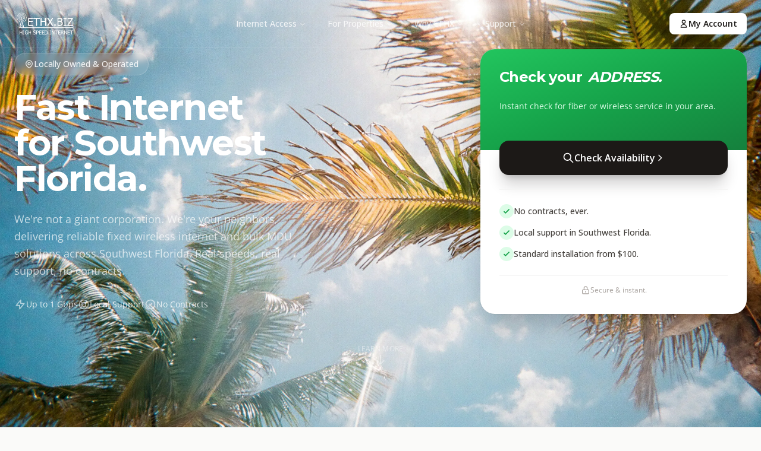

--- FILE ---
content_type: text/html; charset=utf-8
request_url: https://www.ethx.biz/internet-services/
body_size: 15940
content:
<!DOCTYPE html><html lang="en" data-astro-cid-sckkx6r4> <head><meta charset="UTF-8"><meta name="viewport" content="width=device-width, initial-scale=1.0"><!-- Favicons for Google Search and various platforms --><link rel="icon" type="image/x-icon" href="/favicon.ico"><link rel="icon" type="image/png" sizes="16x16" href="/favicon-16x16.png"><link rel="icon" type="image/png" sizes="32x32" href="/favicon-32x32.png"><link rel="icon" type="image/png" sizes="192x192" href="/android-chrome-192x192.png"><link rel="icon" type="image/png" sizes="512x512" href="/android-chrome-512x512.png"><link rel="apple-touch-icon" sizes="180x180" href="/apple-touch-icon.png"><link rel="manifest" href="/site.webmanifest"><title>ETHX.BIZ | Fixed Wireless Internet &amp; Bulk MDU Solutions in Southwest Florida</title><!-- SEO Meta Tags --><meta name="description" content="Ethx Internet delivers reliable fixed wireless internet up to 500+ Mbps and bulk MDU solutions across Southwest Florida including Fort Myers, Cape Coral, Lee County, and Charlotte County. Locally owned, community focused. Check availability at your address today."><meta name="keywords" content="fixed wireless internet Southwest Florida, wireless internet Fort Myers, WISP Cape Coral, bulk MDU internet, apartment internet Lee County, rural internet Charlotte County, ISP Southwest Florida, ETHX.BIZ, Ethx Internet, Fort Myers internet, Cape Coral internet, Lee County internet, Charlotte County internet, Southwest Florida internet"><meta name="author" content="ETHX.BIZ, Inc."><link rel="canonical" href="https://ethx.biz/"><!-- Additional SEO Tags --><meta name="generator" content="Astro v5.16.11"><meta name="language" content="English"><meta name="revisit-after" content="7 days"><meta name="distribution" content="global"><meta name="rating" content="general"><!-- Open Graph / Facebook --><meta property="og:type" content="website"><meta property="og:url" content="https://ethx.biz/"><meta property="og:title" content="ETHX.BIZ | Fixed Wireless Internet &#38; Bulk MDU Solutions in Southwest Florida"><meta property="og:description" content="Ethx Internet delivers reliable fixed wireless internet up to 500+ Mbps and bulk MDU solutions across Southwest Florida including Fort Myers, Cape Coral, Lee County, and Charlotte County. Locally owned, community focused. Check availability at your address today."><meta property="og:image" content="https://ethx.biz/og-image.png"><meta property="og:image:secure_url" content="https://ethx.biz/og-image.png"><meta property="og:image:width" content="1200"><meta property="og:image:height" content="630"><meta property="og:image:type" content="image/png"><meta property="og:image:alt" content="ETHX.BIZ - High Speed Fiber & Wireless Internet"><meta property="og:site_name" content="ETHX.BIZ"><meta property="og:locale" content="en_US"><!-- Theme color - forest green (used by Discord, mobile browsers, etc.) --><meta name="theme-color" content="#16a34a"><!-- Twitter Card Meta Tags --><meta name="twitter:card" content="summary_large_image"><meta name="twitter:site" content="@ethxbiz"><meta name="twitter:creator" content="@ethxbiz"><meta name="twitter:title" content="ETHX.BIZ | Fixed Wireless Internet &#38; Bulk MDU Solutions in Southwest Florida"><meta name="twitter:description" content="Ethx Internet delivers reliable fixed wireless internet up to 500+ Mbps and bulk MDU solutions across Southwest Florida including Fort Myers, Cape Coral, Lee County, and Charlotte County. Locally owned, community focused. Check availability at your address today."><meta name="twitter:image" content="https://ethx.biz/og-image.png"><meta name="twitter:image:alt" content="ETHX.BIZ - High Speed Fiber & Wireless Internet"><!-- Sitemap --><link rel="sitemap" type="application/xml" href="/sitemap-index.xml"><!-- Additional SEO --><meta name="robots" content="index, follow, max-snippet:-1, max-image-preview:large, max-video-preview:-1"><meta name="googlebot" content="index, follow, max-video-preview:-1, max-image-preview:large, max-snippet:-1"><meta name="bingbot" content="index, follow, max-video-preview:-1, max-image-preview:large, max-snippet:-1"><!-- Geo Tags for Local SEO - Southwest Florida --><meta name="geo.region" content="US-FL"><meta name="geo.placename" content="Fort Myers"><meta name="geo.position" content="26.6406;-81.8723"><meta name="ICBM" content="26.6406, -81.8723"><!-- Resource hints for critical origins --><link rel="preconnect" href="https://fonts.googleapis.com"><link rel="preconnect" href="https://fonts.gstatic.com" crossorigin><!-- Optimized font loading strategy --><!-- Preload critical font files --><link rel="preload" href="https://fonts.gstatic.com/s/montserrat/v26/JTUSjIg1_i6t8kCHKm459WRhyzbi.woff2" as="font" type="font/woff2" crossorigin><link rel="preload" href="https://fonts.gstatic.com/s/opensans/v40/memSYaGs126MiZpBA-UvWbX2vVnXBbObj2OVZyOOSr4dVJWUgsjZ0B4gaVI.woff2" as="font" type="font/woff2" crossorigin><!-- Font CSS with optimized loading --><link href="https://fonts.googleapis.com/css2?family=Montserrat:wght@400;500;600;700;800&family=Open+Sans:wght@400;500;600;700&display=swap" rel="stylesheet" media="print" onload="this.media='all'"><noscript><link href="https://fonts.googleapis.com/css2?family=Montserrat:wght@400;500;600;700;800&family=Open+Sans:wght@400;500;600;700&display=swap" rel="stylesheet"></noscript><!-- Inline critical font-face declarations for immediate availability --><!-- Structured Data --><script type="application/ld+json">{"@context":"https://schema.org","@type":"Organization","name":"ETHX.BIZ","alternateName":"Ethx Internet","url":"https://ethx.biz","logo":"https://ethx.biz/android-chrome-512x512.png","description":"Southwest Florida Internet Service Provider offering high-speed fiber and fixed wireless internet for homes, businesses, and properties.","foundingDate":"2024","address":{"@type":"PostalAddress","streetAddress":"945 Conner St","addressLocality":"Fort Myers","addressRegion":"FL","postalCode":"33916","addressCountry":"US"},"sameAs":["https://www.facebook.com/ethxinternet","https://www.linkedin.com/company/ethx-internet"],"contactPoint":[{"@type":"ContactPoint","contactType":"customer support","telephone":"+1-239-555-0100","email":"info@ethx.biz","availableLanguage":["en"],"areaServed":["US-FL"],"contactOption":["TollFree"]}],"hasOfferCatalog":{"@type":"OfferCatalog","name":"Internet Services","itemListElement":[{"@type":"Service","name":"Residential Fiber Internet","description":"High-speed fiber internet for homes in Southwest Florida"},{"@type":"Service","name":"Business Fiber Internet","description":"Reliable fiber internet solutions for businesses"},{"@type":"Service","name":"Fixed Wireless Internet","description":"Fast wireless internet where fiber isn't available"},{"@type":"Service","name":"Property Internet Solutions","description":"Internet services for apartments, MDUs, and communities"}]}}</script><!-- Local Business Schema with Multi-City Coverage --><script type="application/ld+json">
		{
			"@context": "https://schema.org",
			"@type": "InternetServiceProvider",
			"name": "ETHX.BIZ, Inc.",
			"alternateName": "Ethx Internet",
			"url": "https://ethx.biz",
			"logo": "https://ethx.biz/og-image.png",
			"description": "ETHX.BIZ delivers reliable high-speed fiber and wireless internet to homes and businesses in Fort Myers, Cape Coral, and Southwest Florida.",
			"telephone": "+1-239-689-1000",
			"email": "info@ethx.biz",
			"address": {
				"@type": "PostalAddress",
				"streetAddress": "4706 Chiquita Blvd S #200",
				"addressLocality": "Cape Coral",
				"addressRegion": "FL",
				"postalCode": "33914",
				"addressCountry": "US"
			},
			"geo": {
				"@type": "GeoCoordinates",
				"latitude": 26.6406,
				"longitude": -81.8723
			},
			"areaServed": [
				{
					"@type": "City",
					"name": "Fort Myers",
					"containedIn": {
						"@type": "State",
						"name": "Florida"
					}
				},
				{
					"@type": "City",
					"name": "Cape Coral",
					"containedIn": {
						"@type": "State",
						"name": "Florida"
					}
				},
				{
					"@type": "AdministrativeArea",
					"name": "Southwest Florida",
					"containedIn": {
						"@type": "State",
						"name": "Florida"
					}
				},
				{
					"@type": "State",
					"name": "Florida"
				}
			],
			"serviceType": ["Fiber Internet", "Wireless Internet", "Business Internet", "Residential Internet"],
			"priceRange": "$$"
		}
		</script><link rel="stylesheet" href="/_astro/contact.eHIboBkW.css">
<style>.line-clamp-4[data-astro-cid-vds5uysq]{display:-webkit-box;-webkit-line-clamp:4;-webkit-box-orient:vertical;overflow:hidden}
</style></head> <body data-astro-cid-sckkx6r4> <header class="absolute top-0 left-0 w-full z-50"> <nav class="border-b border-white/10" id="main-navbar"> <div class="container mx-auto px-6"> <div class="flex items-center justify-between h-20"> <!-- Logo (Left) --> <div class="flex justify-start lg:w-[280px]"> <a href="/" aria-label="ETHX.BIZ Home" class="flex-shrink-0"> <img src="/_astro/Ethx_Logo_New_Trans.DDu1wcer_Z1rCKh9.webp" alt="ETHX.BIZ" loading="eager" decoding="async" fetchpriority="auto" width="401" height="183" class="h-12 w-auto brightness-0 invert"> </a> </div> <!-- Desktop Navigation with Dropdowns (Center) --> <div class="hidden lg:flex items-center justify-center flex-1"> <style>astro-island,astro-slot,astro-static-slot{display:contents}</style><script>(()=>{var e=async t=>{await(await t())()};(self.Astro||(self.Astro={})).load=e;window.dispatchEvent(new Event("astro:load"));})();</script><script>(()=>{var A=Object.defineProperty;var g=(i,o,a)=>o in i?A(i,o,{enumerable:!0,configurable:!0,writable:!0,value:a}):i[o]=a;var d=(i,o,a)=>g(i,typeof o!="symbol"?o+"":o,a);{let i={0:t=>m(t),1:t=>a(t),2:t=>new RegExp(t),3:t=>new Date(t),4:t=>new Map(a(t)),5:t=>new Set(a(t)),6:t=>BigInt(t),7:t=>new URL(t),8:t=>new Uint8Array(t),9:t=>new Uint16Array(t),10:t=>new Uint32Array(t),11:t=>1/0*t},o=t=>{let[l,e]=t;return l in i?i[l](e):void 0},a=t=>t.map(o),m=t=>typeof t!="object"||t===null?t:Object.fromEntries(Object.entries(t).map(([l,e])=>[l,o(e)]));class y extends HTMLElement{constructor(){super(...arguments);d(this,"Component");d(this,"hydrator");d(this,"hydrate",async()=>{var b;if(!this.hydrator||!this.isConnected)return;let e=(b=this.parentElement)==null?void 0:b.closest("astro-island[ssr]");if(e){e.addEventListener("astro:hydrate",this.hydrate,{once:!0});return}let c=this.querySelectorAll("astro-slot"),n={},h=this.querySelectorAll("template[data-astro-template]");for(let r of h){let s=r.closest(this.tagName);s!=null&&s.isSameNode(this)&&(n[r.getAttribute("data-astro-template")||"default"]=r.innerHTML,r.remove())}for(let r of c){let s=r.closest(this.tagName);s!=null&&s.isSameNode(this)&&(n[r.getAttribute("name")||"default"]=r.innerHTML)}let p;try{p=this.hasAttribute("props")?m(JSON.parse(this.getAttribute("props"))):{}}catch(r){let s=this.getAttribute("component-url")||"<unknown>",v=this.getAttribute("component-export");throw v&&(s+=` (export ${v})`),console.error(`[hydrate] Error parsing props for component ${s}`,this.getAttribute("props"),r),r}let u;await this.hydrator(this)(this.Component,p,n,{client:this.getAttribute("client")}),this.removeAttribute("ssr"),this.dispatchEvent(new CustomEvent("astro:hydrate"))});d(this,"unmount",()=>{this.isConnected||this.dispatchEvent(new CustomEvent("astro:unmount"))})}disconnectedCallback(){document.removeEventListener("astro:after-swap",this.unmount),document.addEventListener("astro:after-swap",this.unmount,{once:!0})}connectedCallback(){if(!this.hasAttribute("await-children")||document.readyState==="interactive"||document.readyState==="complete")this.childrenConnectedCallback();else{let e=()=>{document.removeEventListener("DOMContentLoaded",e),c.disconnect(),this.childrenConnectedCallback()},c=new MutationObserver(()=>{var n;((n=this.lastChild)==null?void 0:n.nodeType)===Node.COMMENT_NODE&&this.lastChild.nodeValue==="astro:end"&&(this.lastChild.remove(),e())});c.observe(this,{childList:!0}),document.addEventListener("DOMContentLoaded",e)}}async childrenConnectedCallback(){let e=this.getAttribute("before-hydration-url");e&&await import(e),this.start()}async start(){let e=JSON.parse(this.getAttribute("opts")),c=this.getAttribute("client");if(Astro[c]===void 0){window.addEventListener(`astro:${c}`,()=>this.start(),{once:!0});return}try{await Astro[c](async()=>{let n=this.getAttribute("renderer-url"),[h,{default:p}]=await Promise.all([import(this.getAttribute("component-url")),n?import(n):()=>()=>{}]),u=this.getAttribute("component-export")||"default";if(!u.includes("."))this.Component=h[u];else{this.Component=h;for(let f of u.split("."))this.Component=this.Component[f]}return this.hydrator=p,this.hydrate},e,this)}catch(n){console.error(`[astro-island] Error hydrating ${this.getAttribute("component-url")}`,n)}}attributeChangedCallback(){this.hydrate()}}d(y,"observedAttributes",["props"]),customElements.get("astro-island")||customElements.define("astro-island",y)}})();</script><astro-island uid="ISpfF" prefix="r1" component-url="/_astro/NavMenu.BGXSTBQA.js" component-export="NavMenu" renderer-url="/_astro/client.9unXo8s5.js" props="{}" ssr client="load" opts="{&quot;name&quot;:&quot;NavMenu&quot;,&quot;value&quot;:true}" await-children><nav class="relative z-50"><ul class="flex items-center space-x-1"><li class="relative"><button class="relative inline-flex h-10 items-center justify-center rounded-md bg-transparent px-4 py-2 text-sm font-medium transition-colors text-white/80 hover:text-white focus:outline-none" aria-expanded="false" aria-haspopup="true">Internet Access<svg xmlns="http://www.w3.org/2000/svg" width="24" height="24" viewBox="0 0 24 24" fill="none" stroke="currentColor" stroke-width="2" stroke-linecap="round" stroke-linejoin="round" class="lucide lucide-chevron-down relative top-[1px] ml-1 h-3 w-3 transition duration-300" aria-hidden="true"><path d="m6 9 6 6 6-6"></path></svg></button></li><li class="relative"><button class="relative inline-flex h-10 items-center justify-center rounded-md bg-transparent px-4 py-2 text-sm font-medium transition-colors text-white/80 hover:text-white focus:outline-none" aria-expanded="false" aria-haspopup="true">For Properties<svg xmlns="http://www.w3.org/2000/svg" width="24" height="24" viewBox="0 0 24 24" fill="none" stroke="currentColor" stroke-width="2" stroke-linecap="round" stroke-linejoin="round" class="lucide lucide-chevron-down relative top-[1px] ml-1 h-3 w-3 transition duration-300" aria-hidden="true"><path d="m6 9 6 6 6-6"></path></svg></button></li><li class="relative"><button class="relative inline-flex h-10 items-center justify-center rounded-md bg-transparent px-4 py-2 text-sm font-medium transition-colors text-white/80 hover:text-white focus:outline-none" aria-expanded="false" aria-haspopup="true">Why ETHX<svg xmlns="http://www.w3.org/2000/svg" width="24" height="24" viewBox="0 0 24 24" fill="none" stroke="currentColor" stroke-width="2" stroke-linecap="round" stroke-linejoin="round" class="lucide lucide-chevron-down relative top-[1px] ml-1 h-3 w-3 transition duration-300" aria-hidden="true"><path d="m6 9 6 6 6-6"></path></svg></button></li><li class="relative"><button class="relative inline-flex h-10 items-center justify-center rounded-md bg-transparent px-4 py-2 text-sm font-medium transition-colors text-white/80 hover:text-white focus:outline-none" aria-expanded="false" aria-haspopup="true">Support<svg xmlns="http://www.w3.org/2000/svg" width="24" height="24" viewBox="0 0 24 24" fill="none" stroke="currentColor" stroke-width="2" stroke-linecap="round" stroke-linejoin="round" class="lucide lucide-chevron-down relative top-[1px] ml-1 h-3 w-3 transition duration-300" aria-hidden="true"><path d="m6 9 6 6 6-6"></path></svg></button></li></ul></nav><!--astro:end--></astro-island> </div> <!-- Right Side Buttons --> <div class="flex items-center justify-end gap-4 lg:w-[280px]"> <a href="https://portal.ethx.biz" target="_blank" rel="noopener noreferrer" class="inline-flex items-center gap-2 px-4 py-2 bg-white text-gray-900 text-sm font-semibold rounded-lg hover:bg-gray-100 transition-colors whitespace-nowrap"> <svg class="w-4 h-4 flex-shrink-0" fill="none" viewBox="0 0 24 24" stroke="currentColor"> <path stroke-linecap="round" stroke-linejoin="round" stroke-width="2" d="M16 7a4 4 0 11-8 0 4 4 0 018 0zM12 14a7 7 0 00-7 7h14a7 7 0 00-7-7z"></path> </svg> <span>My Account</span> </a> <!-- Mobile Menu Toggle --> <button id="menu-toggle" class="lg:hidden flex flex-col justify-center items-center w-10 h-10 rounded-lg hover:bg-white/10 transition-colors" aria-label="Toggle menu" aria-expanded="false" aria-controls="mobile-menu"> <span class="w-5 h-0.5 bg-white rounded-full transition-all duration-300 mb-1"></span> <span class="w-5 h-0.5 bg-white rounded-full transition-all duration-300 mb-1"></span> <span class="w-5 h-0.5 bg-white rounded-full transition-all duration-300"></span> </button> </div> </div> </div> </nav> <!-- Mobile Menu --> <div id="mobile-menu" class="fixed inset-0 bg-gray-900 z-40 flex flex-col transform transition-transform duration-300 -translate-x-full lg:hidden" aria-hidden="true"> <div class="flex items-center justify-between h-20 px-6 border-b border-white/10"> <a href="/" aria-label="ETHX.BIZ Home"> <img src="/_astro/Ethx_Logo_New_Trans.DDu1wcer_Z1rCKh9.webp" alt="ETHX.BIZ" loading="eager" decoding="async" fetchpriority="auto" width="401" height="183" class="h-10 w-auto brightness-0 invert"> </a> <button id="mobile-close" class="w-10 h-10 flex items-center justify-center rounded-lg hover:bg-white/10 transition-colors" aria-label="Close menu"> <svg class="w-6 h-6 text-white" fill="none" viewBox="0 0 24 24" stroke="currentColor"> <path stroke-linecap="round" stroke-linejoin="round" stroke-width="2" d="M6 18L18 6M6 6l12 12"></path> </svg> </button> </div> <div class="flex-1 overflow-y-auto px-6 py-8"> <div class="space-y-6"> <div> <div class="text-xs font-semibold text-white/50 uppercase tracking-wider mb-3">Internet Access</div> <div class="space-y-1"> <a href="/internet-access/residential-fiber" class="block py-2.5 text-white text-lg font-medium hover:text-primary-400 transition-colors">Residential Fiber</a> <a href="/internet-access/business-fiber" class="block py-2.5 text-white text-lg font-medium hover:text-primary-400 transition-colors">Business Fiber</a> <a href="/internet-access/fixed-wireless" class="block py-2.5 text-white text-lg font-medium hover:text-primary-400 transition-colors">Fixed Wireless</a> </div> </div> <div> <div class="text-xs font-semibold text-white/50 uppercase tracking-wider mb-3">For Properties</div> <div class="space-y-1"> <a href="/for-properties/apartments-mdu" class="block py-2.5 text-white text-lg font-medium hover:text-primary-400 transition-colors">Apartments & MDUs</a> <a href="/for-properties/hoas-communities" class="block py-2.5 text-white text-lg font-medium hover:text-primary-400 transition-colors">HOAs & Communities</a> <a href="/for-properties/commercial" class="block py-2.5 text-white text-lg font-medium hover:text-primary-400 transition-colors">Commercial Properties</a> </div> </div> <div> <div class="text-xs font-semibold text-white/50 uppercase tracking-wider mb-3">Why ETHX</div> <div class="space-y-1"> <a href="/#about" class="block py-2.5 text-white text-lg font-medium hover:text-primary-400 transition-colors">Our Story</a> <a href="/request-info" class="block py-2.5 text-white text-lg font-medium hover:text-primary-400 transition-colors">Check Availability</a> </div> </div> <div> <div class="text-xs font-semibold text-white/50 uppercase tracking-wider mb-3">Support</div> <div class="space-y-1"> <a href="/contact" class="block py-2.5 text-white text-lg font-medium hover:text-primary-400 transition-colors">Contact Us</a> <a href="https://portal.ethx.biz" target="_blank" class="block py-2.5 text-white text-lg font-medium hover:text-primary-400 transition-colors">Pay My Bill</a> </div> </div> </div> </div> <div class="px-6 py-6 border-t border-white/10"> <a href="https://mail.ethx.biz" target="_blank" rel="noopener noreferrer" class="flex items-center justify-center gap-2 w-full py-3.5 bg-white/10 text-white font-semibold rounded-lg hover:bg-white/20 transition-colors border border-white/20 mb-3"> <svg class="w-5 h-5" fill="none" viewBox="0 0 24 24" stroke="currentColor"> <path stroke-linecap="round" stroke-linejoin="round" stroke-width="2" d="M3 8l7.89 5.26a2 2 0 002.22 0L21 8M5 19h14a2 2 0 002-2V7a2 2 0 00-2-2H5a2 2 0 00-2 2v10a2 2 0 002 2z"></path> </svg>
Webmail
</a> <a href="https://portal.ethx.biz" target="_blank" rel="noopener noreferrer" class="flex items-center justify-center gap-2 w-full py-3.5 bg-white text-gray-900 font-semibold rounded-lg hover:bg-gray-100 transition-colors"> <svg class="w-5 h-5" fill="none" viewBox="0 0 24 24" stroke="currentColor"> <path stroke-linecap="round" stroke-linejoin="round" stroke-width="2" d="M16 7a4 4 0 11-8 0 4 4 0 018 0zM12 14a7 7 0 00-7 7h14a7 7 0 00-7-7z"></path> </svg>
My Account
</a> <a href="tel:239-689-1000" class="flex items-center justify-center gap-2 w-full py-3 mt-3 text-white/70 font-medium">
239-689-1000
</a> </div> </div> </header> <script type="module">function d(){const t=document.getElementById("menu-toggle"),s=document.getElementById("mobile-close"),e=document.getElementById("mobile-menu");if(!t||!e)return;const l=()=>{e.classList.remove("-translate-x-full"),e.classList.add("translate-x-0"),e.setAttribute("aria-hidden","false"),t.setAttribute("aria-expanded","true"),document.body.style.overflow="hidden"},n=()=>{e.classList.add("-translate-x-full"),e.classList.remove("translate-x-0"),e.setAttribute("aria-hidden","true"),t.setAttribute("aria-expanded","false"),document.body.style.overflow=""};t.addEventListener("click",l),s?.addEventListener("click",n),e.querySelectorAll("a").forEach(a=>{a.addEventListener("click",n)}),document.addEventListener("keydown",a=>{a.key==="Escape"&&!e.classList.contains("-translate-x-full")&&n()})}document.readyState==="loading"?document.addEventListener("DOMContentLoaded",d):d();document.addEventListener("astro:page-load",d);</script> <main data-astro-cid-sckkx6r4>  <section class="relative min-h-[90vh] bg-gray-900 flex flex-col"> <!-- Background --> <div class="absolute inset-0"> <img src="/_astro/jorge-vasconez-CpeUoLVTAs8-unsplash.CeJ9J_yM_120eKc.webp" alt="Southwest Florida landscape" loading="eager" decoding="async" fetchpriority="auto" width="3090" height="2048" class="w-full h-full object-cover"> <div class="absolute inset-0 bg-gradient-to-r from-gray-900/90 via-gray-900/75 to-gray-900/60"></div> </div> <!-- Content --> <div class="relative flex-1 flex items-center pt-24 sm:pt-16 lg:pt-8 pb-8 lg:pb-0"> <div class="container mx-auto px-6"> <div class="grid lg:grid-cols-2 gap-12 lg:gap-16 items-center"> <!-- Left: Main Message --> <div class="max-w-xl"> <!-- Trust Badge --> <div class="inline-flex items-center gap-2 bg-white/10 backdrop-blur-sm border border-white/20 rounded-full px-4 py-2 mb-6"> <svg class="w-4 h-4 text-white/80" fill="none" viewBox="0 0 24 24" stroke="currentColor"> <path stroke-linecap="round" stroke-linejoin="round" stroke-width="2" d="M17.657 16.657L13.414 20.9a1.998 1.998 0 01-2.827 0l-4.244-4.243a8 8 0 1111.314 0z"></path> <path stroke-linecap="round" stroke-linejoin="round" stroke-width="2" d="M15 11a3 3 0 11-6 0 3 3 0 016 0z"></path> </svg> <span class="text-white/90 text-sm font-medium">Locally Owned & Operated</span> </div> <h1 class="text-4xl sm:text-5xl lg:text-6xl font-bold text-white leading-[1.1]">
Fast Internet<br>
for Southwest Florida.
</h1> <p class="mt-6 text-lg text-white/70 leading-relaxed max-w-lg">
We're not a giant corporation. We're your neighbors, delivering reliable fixed wireless
            internet and bulk MDU solutions across Southwest Florida. Real speeds, real support, no contracts.
</p> <!-- Key Benefits --> <div class="mt-8 flex flex-wrap gap-4"> <div class="flex items-center gap-2 text-white/80"> <svg class="w-5 h-5 text-white/60" fill="none" viewBox="0 0 24 24" stroke="currentColor"> <path stroke-linecap="round" stroke-linejoin="round" stroke-width="2" d="M13 10V3L4 14h7v7l9-11h-7z"></path> </svg> <span class="text-sm">Up to 1 Gbps</span> </div> <div class="flex items-center gap-2 text-white/80"> <svg class="w-5 h-5 text-white/60" fill="none" viewBox="0 0 24 24" stroke="currentColor"> <path stroke-linecap="round" stroke-linejoin="round" stroke-width="2" d="M18.364 5.636l-3.536 3.536m0 5.656l3.536 3.536M9.172 9.172L5.636 5.636m3.536 9.192l-3.536 3.536M21 12a9 9 0 11-18 0 9 9 0 0118 0zm-5 0a4 4 0 11-8 0 4 4 0 018 0z"></path> </svg> <span class="text-sm">Local Support</span> </div> <div class="flex items-center gap-2 text-white/80"> <svg class="w-5 h-5 text-white/60" fill="none" viewBox="0 0 24 24" stroke="currentColor"> <path stroke-linecap="round" stroke-linejoin="round" stroke-width="2" d="M9 12l2 2 4-4m6 2a9 9 0 11-18 0 9 9 0 0118 0z"></path> </svg> <span class="text-sm">No Contracts</span> </div> </div> </div> <!-- Right: Address Checker --> <div class="lg:justify-self-end w-full max-w-md"> <div class="relative bg-white rounded-3xl shadow-2xl overflow-hidden ring-1 ring-gray-900/5"> <!-- Decorative gradient header --> <div class="bg-gradient-to-br from-primary-500 via-primary-600 to-primary-700 px-8 pt-8 pb-12 relative overflow-hidden"> <!-- Header text --> <h2 class="text-2xl font-bold text-white font-heading leading-tight">
Check your <span class="relative inline-block px-1"><span class="relative z-10 italic">ADDRESS.</span><span class="absolute inset-0 bg-white/25 -skew-x-12 rounded"></span></span> </h2> <p class="mt-2 text-primary-100 text-sm">
Instant check for fiber or wireless service in your area.
</p> </div> <!-- Card body --> <div class="px-8 pb-8 -mt-4 relative"> <!-- CTA Button --> <a href="/request-info" class="group flex items-center justify-center gap-3 w-full py-4 bg-gray-900 text-white font-semibold rounded-2xl hover:bg-gray-800 transition-all duration-200 shadow-xl shadow-gray-900/20 hover:shadow-2xl hover:shadow-gray-900/30 hover:-translate-y-0.5"> <svg class="w-5 h-5 transition-transform group-hover:scale-110" fill="none" viewBox="0 0 24 24" stroke="currentColor" stroke-width="2"> <path stroke-linecap="round" stroke-linejoin="round" d="M21 21l-6-6m2-5a7 7 0 11-14 0 7 7 0 0114 0z"></path> </svg> <span>Check Availability</span> <svg class="w-4 h-4 transition-transform group-hover:translate-x-1" fill="none" viewBox="0 0 24 24" stroke="currentColor" stroke-width="2"> <path stroke-linecap="round" stroke-linejoin="round" d="M9 5l7 7-7 7"></path> </svg> </a> <!-- Benefits list --> <div class="mt-6 pt-6 border-t border-gray-100 space-y-3"> <div class="flex items-center gap-3 group"> <div class="flex-shrink-0 w-6 h-6 bg-primary-100 rounded-full flex items-center justify-center"> <svg class="w-3.5 h-3.5 text-primary-600" fill="none" viewBox="0 0 24 24" stroke="currentColor" stroke-width="3"> <path stroke-linecap="round" stroke-linejoin="round" d="M5 13l4 4L19 7"></path> </svg> </div> <span class="text-sm text-gray-700 font-medium">No contracts, ever.</span> </div> <div class="flex items-center gap-3 group"> <div class="flex-shrink-0 w-6 h-6 bg-primary-100 rounded-full flex items-center justify-center"> <svg class="w-3.5 h-3.5 text-primary-600" fill="none" viewBox="0 0 24 24" stroke="currentColor" stroke-width="3"> <path stroke-linecap="round" stroke-linejoin="round" d="M5 13l4 4L19 7"></path> </svg> </div> <span class="text-sm text-gray-700 font-medium">Local support in Southwest Florida.</span> </div> <div class="flex items-center gap-3 group"> <div class="flex-shrink-0 w-6 h-6 bg-primary-100 rounded-full flex items-center justify-center"> <svg class="w-3.5 h-3.5 text-primary-600" fill="none" viewBox="0 0 24 24" stroke="currentColor" stroke-width="3"> <path stroke-linecap="round" stroke-linejoin="round" d="M5 13l4 4L19 7"></path> </svg> </div> <span class="text-sm text-gray-700 font-medium">Standard installation from $100.</span> </div> </div> <!-- Trust indicator --> <div class="mt-6 pt-4 border-t border-gray-100 flex items-center justify-center gap-2 text-gray-400"> <svg class="w-4 h-4" fill="none" viewBox="0 0 24 24" stroke="currentColor" stroke-width="2"> <path stroke-linecap="round" stroke-linejoin="round" d="M12 15v2m-6 4h12a2 2 0 002-2v-6a2 2 0 00-2-2H6a2 2 0 00-2 2v6a2 2 0 002 2zm10-10V7a4 4 0 00-8 0v4h8z"></path> </svg> <span class="text-xs">Secure & instant.</span> </div> </div> </div> </div> </div> </div> </div> <!-- Scroll Indicator --> <div class="relative pb-8 pt-6 lg:pt-0 flex justify-center"> <a href="#about" class="flex flex-col items-center gap-2 text-white/50 hover:text-white/70 transition-colors"> <span class="text-xs uppercase tracking-wide">Learn more</span> <svg class="w-5 h-5" fill="none" viewBox="0 0 24 24" stroke="currentColor"> <path stroke-linecap="round" stroke-linejoin="round" stroke-width="2" d="M19 14l-7 7m0 0l-7-7m7 7V3"></path> </svg> </a> </div> </section> <section id="about" class="py-20 lg:py-28 bg-white"> <div class="container mx-auto px-6"> <div class="grid grid-cols-1 lg:grid-cols-2 gap-12 lg:gap-20 items-center"> <!-- Content --> <div> <h2 class="text-3xl sm:text-4xl font-bold text-gray-900 leading-tight">
We live here too.
</h2> <div class="mt-6 space-y-4 text-gray-600 leading-relaxed"> <p>
Ethx Internet started because we were tired of the same thing you're tired of—slow speeds,
            dropped connections, and support lines that put you on hold for an hour.
</p> <p>
We're based in Southwest Florida. When you call us, you talk to someone who lives and works
            in Fort Myers or Cape Coral. That's the way it should be.
</p> </div> <div class="mt-10 flex flex-col sm:flex-row gap-8"> <div> <div class="text-3xl font-bold text-gray-900">Local</div> <div class="mt-1 text-sm text-gray-500">Owned & operated</div> </div> <div> <div class="text-3xl font-bold text-gray-900">Real</div> <div class="mt-1 text-sm text-gray-500">Human support</div> </div> <div> <div class="text-3xl font-bold text-gray-900">Fair</div> <div class="mt-1 text-sm text-gray-500">Pricing, no tricks</div> </div> </div> <div class="mt-10"> <a href="/contact" class="inline-flex items-center gap-2 text-primary-600 font-semibold hover:text-primary-700 transition-colors">
Get in touch with us
<svg class="w-4 h-4" fill="none" viewBox="0 0 24 24" stroke="currentColor"> <path stroke-linecap="round" stroke-linejoin="round" stroke-width="2" d="M17 8l4 4m0 0l-4 4m4-4H3"></path> </svg> </a> </div> </div> <!-- Image --> <div class="order-first lg:order-last"> <img src="/_astro/derick-mckinney-dlzCGn5LndM-unsplash.LeRHgJTR_1Skvb4.webp" alt="Southwest Florida community" loading="lazy" decoding="async" fetchpriority="auto" width="4032" height="3024" class="w-full rounded-2xl"> </div> </div> </div> </section> <section id="services" class="py-12 lg:py-16 bg-gray-50"> <div class="container mx-auto px-6"> <!-- Section Header --> <div class="text-center mb-10"> <h2 class="text-2xl sm:text-3xl font-bold text-gray-900 mb-3">
Internet for <span class="relative inline-block pr-1"><span class="relative z-10 italic">EVERYONE</span><span class="absolute inset-0 bg-primary-200 -skew-x-12 rounded"></span></span> </h2> <p class="text-gray-600 max-w-xl mx-auto">
Whether you're at home, running a business, or managing a property—we have a plan that fits.
</p> </div> <!-- Services Grid - 1x4 Horizontal --> <div class="grid grid-cols-1 sm:grid-cols-2 lg:grid-cols-4 gap-5"> <a href="/internet-access/fixed-wireless" class="group bg-white rounded-xl p-5 border border-gray-200 hover:border-primary-300 hover:shadow-md transition-all duration-200"> <div class="w-10 h-10 rounded-lg bg-primary-50 text-primary-600 flex items-center justify-center mb-3 group-hover:bg-primary-600 group-hover:text-white transition-colors duration-200"><svg width="24" height="24" viewBox="0 0 24 24" fill="none" xmlns="http://www.w3.org/2000/svg">
      <path d="M8.111 16.404a5.5 5.5 0 017.778 0M12 20h.01m-7.08-7.071c3.904-3.905 10.236-3.905 14.141 0M1.394 9.393c5.857-5.857 15.355-5.857 21.213 0" stroke="currentColor" stroke-width="2" stroke-linecap="round" stroke-linejoin="round"/>
    </svg></div> <h3 class="text-base font-semibold text-gray-900 mb-1.5">Fixed Wireless</h3> <p class="text-gray-500 text-sm leading-relaxed mb-3">High-speed wireless internet up to 500+ Mbps. Available now across Southwest Florida.</p> <span class="inline-flex items-center gap-1 text-sm font-medium text-primary-600 group-hover:text-primary-700 transition-colors">
Learn more
<svg class="w-4 h-4 transition-transform group-hover:translate-x-0.5" fill="none" viewBox="0 0 24 24" stroke="currentColor"> <path stroke-linecap="round" stroke-linejoin="round" stroke-width="2" d="M17 8l4 4m0 0l-4 4m4-4H3"></path> </svg> </span> </a><a href="/for-properties/apartments-mdu" class="group bg-white rounded-xl p-5 border border-gray-200 hover:border-primary-300 hover:shadow-md transition-all duration-200"> <div class="w-10 h-10 rounded-lg bg-primary-50 text-primary-600 flex items-center justify-center mb-3 group-hover:bg-primary-600 group-hover:text-white transition-colors duration-200"><svg width="24" height="24" viewBox="0 0 24 24" fill="none" xmlns="http://www.w3.org/2000/svg">
      <path d="M19 21V5a2 2 0 00-2-2H7a2 2 0 00-2 2v16m14 0h2m-2 0h-5m-9 0H3m2 0h5M9 7h1m-1 4h1m4-4h1m-1 4h1m-5 10v-5a1 1 0 011-1h2a1 1 0 011 1v5m-4 0h4" stroke="currentColor" stroke-width="2" stroke-linecap="round" stroke-linejoin="round"/>
    </svg></div> <h3 class="text-base font-semibold text-gray-900 mb-1.5">Bulk MDU Internet</h3> <p class="text-gray-500 text-sm leading-relaxed mb-3">Fiber and wireless solutions for apartments and multi-dwelling properties.</p> <span class="inline-flex items-center gap-1 text-sm font-medium text-primary-600 group-hover:text-primary-700 transition-colors">
Learn more
<svg class="w-4 h-4 transition-transform group-hover:translate-x-0.5" fill="none" viewBox="0 0 24 24" stroke="currentColor"> <path stroke-linecap="round" stroke-linejoin="round" stroke-width="2" d="M17 8l4 4m0 0l-4 4m4-4H3"></path> </svg> </span> </a><a href="/internet-access/residential-fiber" class="group bg-white rounded-xl p-5 border border-gray-200 hover:border-primary-300 hover:shadow-md transition-all duration-200"> <div class="w-10 h-10 rounded-lg bg-primary-50 text-primary-600 flex items-center justify-center mb-3 group-hover:bg-primary-600 group-hover:text-white transition-colors duration-200"><svg width="24" height="24" viewBox="0 0 24 24" fill="none" xmlns="http://www.w3.org/2000/svg">
      <path d="M3 12l2-2m0 0l7-7 7 7M5 10v10a1 1 0 001 1h3m10-11l2 2m-2-2v10a1 1 0 01-1 1h-3m-6 0a1 1 0 001-1v-4a1 1 0 011-1h2a1 1 0 011 1v4a1 1 0 001 1m-6 0h6" stroke="currentColor" stroke-width="2" stroke-linecap="round" stroke-linejoin="round"/>
    </svg></div> <h3 class="text-base font-semibold text-gray-900 mb-1.5">Residential Fiber</h3> <p class="text-gray-500 text-sm leading-relaxed mb-3">Interested in fiber for your home? Contact us about future availability.</p> <span class="inline-flex items-center gap-1 text-sm font-medium text-primary-600 group-hover:text-primary-700 transition-colors">
Learn more
<svg class="w-4 h-4 transition-transform group-hover:translate-x-0.5" fill="none" viewBox="0 0 24 24" stroke="currentColor"> <path stroke-linecap="round" stroke-linejoin="round" stroke-width="2" d="M17 8l4 4m0 0l-4 4m4-4H3"></path> </svg> </span> </a><a href="/internet-access/business-fiber" class="group bg-white rounded-xl p-5 border border-gray-200 hover:border-primary-300 hover:shadow-md transition-all duration-200"> <div class="w-10 h-10 rounded-lg bg-primary-50 text-primary-600 flex items-center justify-center mb-3 group-hover:bg-primary-600 group-hover:text-white transition-colors duration-200"><svg width="24" height="24" viewBox="0 0 24 24" fill="none" xmlns="http://www.w3.org/2000/svg">
      <path d="M17 20h5v-2a3 3 0 00-5.356-1.857M17 20H7m10 0v-2c0-.656-.126-1.283-.356-1.857M7 20H2v-2a3 3 0 015.356-1.857M7 20v-2c0-.656.126-1.283.356-1.857m0 0a5.002 5.002 0 019.288 0M15 7a3 3 0 11-6 0 3 3 0 016 0zm6 3a2 2 0 11-4 0 2 2 0 014 0zM7 10a2 2 0 11-4 0 2 2 0 014 0z" stroke="currentColor" stroke-width="2" stroke-linecap="round" stroke-linejoin="round"/>
    </svg></div> <h3 class="text-base font-semibold text-gray-900 mb-1.5">Business Solutions</h3> <p class="text-gray-500 text-sm leading-relaxed mb-3">Enterprise connectivity with dedicated support. Let&#39;s discuss your needs.</p> <span class="inline-flex items-center gap-1 text-sm font-medium text-primary-600 group-hover:text-primary-700 transition-colors">
Learn more
<svg class="w-4 h-4 transition-transform group-hover:translate-x-0.5" fill="none" viewBox="0 0 24 24" stroke="currentColor"> <path stroke-linecap="round" stroke-linejoin="round" stroke-width="2" d="M17 8l4 4m0 0l-4 4m4-4H3"></path> </svg> </span> </a> </div> </div> </section> <section class="py-16 lg:py-20 bg-white" data-astro-cid-vds5uysq> <div class="container mx-auto px-6" data-astro-cid-vds5uysq> <!-- Section Header --> <div class="text-center mb-10" data-astro-cid-vds5uysq> <div class="inline-flex items-center gap-2 bg-white px-4 py-2 rounded-full shadow-sm mb-4" data-astro-cid-vds5uysq> <svg class="w-5 h-5 text-[#4285F4]" viewBox="0 0 24 24" fill="currentColor" data-astro-cid-vds5uysq> <path d="M22.56 12.25c0-.78-.07-1.53-.2-2.25H12v4.26h5.92c-.26 1.37-1.04 2.53-2.21 3.31v2.77h3.57c2.08-1.92 3.28-4.74 3.28-8.09z" fill="#4285F4" data-astro-cid-vds5uysq></path> <path d="M12 23c2.97 0 5.46-.98 7.28-2.66l-3.57-2.77c-.98.66-2.23 1.06-3.71 1.06-2.86 0-5.29-1.93-6.16-4.53H2.18v2.84C3.99 20.53 7.7 23 12 23z" fill="#34A853" data-astro-cid-vds5uysq></path> <path d="M5.84 14.09c-.22-.66-.35-1.36-.35-2.09s.13-1.43.35-2.09V7.07H2.18C1.43 8.55 1 10.22 1 12s.43 3.45 1.18 4.93l2.85-2.22.81-.62z" fill="#FBBC05" data-astro-cid-vds5uysq></path> <path d="M12 5.38c1.62 0 3.06.56 4.21 1.64l3.15-3.15C17.45 2.09 14.97 1 12 1 7.7 1 3.99 3.47 2.18 7.07l3.66 2.84c.87-2.6 3.3-4.53 6.16-4.53z" fill="#EA4335" data-astro-cid-vds5uysq></path> </svg> <span class="text-sm font-medium text-gray-700" data-astro-cid-vds5uysq>Google Reviews</span> <div class="flex items-center gap-1" data-astro-cid-vds5uysq> <svg class="w-4 h-4 text-amber-400" fill="currentColor" viewBox="0 0 20 20" data-astro-cid-vds5uysq> <path d="M9.049 2.927c.3-.921 1.603-.921 1.902 0l1.07 3.292a1 1 0 00.95.69h3.462c.969 0 1.371 1.24.588 1.81l-2.8 2.034a1 1 0 00-.364 1.118l1.07 3.292c.3.921-.755 1.688-1.54 1.118l-2.8-2.034a1 1 0 00-1.175 0l-2.8 2.034c-.784.57-1.838-.197-1.539-1.118l1.07-3.292a1 1 0 00-.364-1.118L2.98 8.72c-.783-.57-.38-1.81.588-1.81h3.461a1 1 0 00.951-.69l1.07-3.292z" data-astro-cid-vds5uysq></path> </svg><svg class="w-4 h-4 text-amber-400" fill="currentColor" viewBox="0 0 20 20" data-astro-cid-vds5uysq> <path d="M9.049 2.927c.3-.921 1.603-.921 1.902 0l1.07 3.292a1 1 0 00.95.69h3.462c.969 0 1.371 1.24.588 1.81l-2.8 2.034a1 1 0 00-.364 1.118l1.07 3.292c.3.921-.755 1.688-1.54 1.118l-2.8-2.034a1 1 0 00-1.175 0l-2.8 2.034c-.784.57-1.838-.197-1.539-1.118l1.07-3.292a1 1 0 00-.364-1.118L2.98 8.72c-.783-.57-.38-1.81.588-1.81h3.461a1 1 0 00.951-.69l1.07-3.292z" data-astro-cid-vds5uysq></path> </svg><svg class="w-4 h-4 text-amber-400" fill="currentColor" viewBox="0 0 20 20" data-astro-cid-vds5uysq> <path d="M9.049 2.927c.3-.921 1.603-.921 1.902 0l1.07 3.292a1 1 0 00.95.69h3.462c.969 0 1.371 1.24.588 1.81l-2.8 2.034a1 1 0 00-.364 1.118l1.07 3.292c.3.921-.755 1.688-1.54 1.118l-2.8-2.034a1 1 0 00-1.175 0l-2.8 2.034c-.784.57-1.838-.197-1.539-1.118l1.07-3.292a1 1 0 00-.364-1.118L2.98 8.72c-.783-.57-.38-1.81.588-1.81h3.461a1 1 0 00.951-.69l1.07-3.292z" data-astro-cid-vds5uysq></path> </svg><svg class="w-4 h-4 text-amber-400" fill="currentColor" viewBox="0 0 20 20" data-astro-cid-vds5uysq> <path d="M9.049 2.927c.3-.921 1.603-.921 1.902 0l1.07 3.292a1 1 0 00.95.69h3.462c.969 0 1.371 1.24.588 1.81l-2.8 2.034a1 1 0 00-.364 1.118l1.07 3.292c.3.921-.755 1.688-1.54 1.118l-2.8-2.034a1 1 0 00-1.175 0l-2.8 2.034c-.784.57-1.838-.197-1.539-1.118l1.07-3.292a1 1 0 00-.364-1.118L2.98 8.72c-.783-.57-.38-1.81.588-1.81h3.461a1 1 0 00.951-.69l1.07-3.292z" data-astro-cid-vds5uysq></path> </svg><svg class="w-4 h-4 text-amber-400" fill="currentColor" viewBox="0 0 20 20" data-astro-cid-vds5uysq> <path d="M9.049 2.927c.3-.921 1.603-.921 1.902 0l1.07 3.292a1 1 0 00.95.69h3.462c.969 0 1.371 1.24.588 1.81l-2.8 2.034a1 1 0 00-.364 1.118l1.07 3.292c.3.921-.755 1.688-1.54 1.118l-2.8-2.034a1 1 0 00-1.175 0l-2.8 2.034c-.784.57-1.838-.197-1.539-1.118l1.07-3.292a1 1 0 00-.364-1.118L2.98 8.72c-.783-.57-.38-1.81.588-1.81h3.461a1 1 0 00.951-.69l1.07-3.292z" data-astro-cid-vds5uysq></path> </svg> <span class="text-sm font-semibold text-gray-900 ml-1" data-astro-cid-vds5uysq>5.0</span> </div> </div> <h2 class="text-2xl sm:text-3xl font-bold text-gray-900 mb-3" data-astro-cid-vds5uysq>
What our customers SAY.
</h2> </div> <!-- Carousel Container --> <div class="relative" data-astro-cid-vds5uysq> <!-- Navigation Arrows --> <button id="review-prev" class="absolute left-0 top-1/2 -translate-y-1/2 -translate-x-4 z-10 w-10 h-10 bg-white rounded-full shadow-md flex items-center justify-center text-gray-600 hover:text-primary-600 hover:shadow-lg transition-all hidden lg:flex" aria-label="Previous review" data-astro-cid-vds5uysq> <svg class="w-5 h-5" fill="none" viewBox="0 0 24 24" stroke="currentColor" stroke-width="2" data-astro-cid-vds5uysq> <path stroke-linecap="round" stroke-linejoin="round" d="M15 19l-7-7 7-7" data-astro-cid-vds5uysq></path> </svg> </button> <button id="review-next" class="absolute right-0 top-1/2 -translate-y-1/2 translate-x-4 z-10 w-10 h-10 bg-white rounded-full shadow-md flex items-center justify-center text-gray-600 hover:text-primary-600 hover:shadow-lg transition-all hidden lg:flex" aria-label="Next review" data-astro-cid-vds5uysq> <svg class="w-5 h-5" fill="none" viewBox="0 0 24 24" stroke="currentColor" stroke-width="2" data-astro-cid-vds5uysq> <path stroke-linecap="round" stroke-linejoin="round" d="M9 5l7 7-7 7" data-astro-cid-vds5uysq></path> </svg> </button> <!-- Cards Container --> <div class="overflow-hidden" id="review-wrapper" data-astro-cid-vds5uysq> <div id="review-carousel" class="flex gap-5 transition-transform duration-500 ease-out" data-astro-cid-vds5uysq> <div class="flex-shrink-0 w-full sm:w-[calc(50%-10px)] lg:w-[calc(33.333%-14px)]" data-review-index="0" data-astro-cid-vds5uysq> <div class="bg-white rounded-2xl p-6 h-full shadow-sm hover:shadow-md transition-shadow border border-gray-100 flex flex-col" data-astro-cid-vds5uysq> <!-- Star Rating --> <div class="flex items-center gap-1 mb-4" data-astro-cid-vds5uysq> <svg class="w-5 h-5 text-amber-400" fill="currentColor" viewBox="0 0 20 20" data-astro-cid-vds5uysq> <path d="M9.049 2.927c.3-.921 1.603-.921 1.902 0l1.07 3.292a1 1 0 00.95.69h3.462c.969 0 1.371 1.24.588 1.81l-2.8 2.034a1 1 0 00-.364 1.118l1.07 3.292c.3.921-.755 1.688-1.54 1.118l-2.8-2.034a1 1 0 00-1.175 0l-2.8 2.034c-.784.57-1.838-.197-1.539-1.118l1.07-3.292a1 1 0 00-.364-1.118L2.98 8.72c-.783-.57-.38-1.81.588-1.81h3.461a1 1 0 00.951-.69l1.07-3.292z" data-astro-cid-vds5uysq></path> </svg><svg class="w-5 h-5 text-amber-400" fill="currentColor" viewBox="0 0 20 20" data-astro-cid-vds5uysq> <path d="M9.049 2.927c.3-.921 1.603-.921 1.902 0l1.07 3.292a1 1 0 00.95.69h3.462c.969 0 1.371 1.24.588 1.81l-2.8 2.034a1 1 0 00-.364 1.118l1.07 3.292c.3.921-.755 1.688-1.54 1.118l-2.8-2.034a1 1 0 00-1.175 0l-2.8 2.034c-.784.57-1.838-.197-1.539-1.118l1.07-3.292a1 1 0 00-.364-1.118L2.98 8.72c-.783-.57-.38-1.81.588-1.81h3.461a1 1 0 00.951-.69l1.07-3.292z" data-astro-cid-vds5uysq></path> </svg><svg class="w-5 h-5 text-amber-400" fill="currentColor" viewBox="0 0 20 20" data-astro-cid-vds5uysq> <path d="M9.049 2.927c.3-.921 1.603-.921 1.902 0l1.07 3.292a1 1 0 00.95.69h3.462c.969 0 1.371 1.24.588 1.81l-2.8 2.034a1 1 0 00-.364 1.118l1.07 3.292c.3.921-.755 1.688-1.54 1.118l-2.8-2.034a1 1 0 00-1.175 0l-2.8 2.034c-.784.57-1.838-.197-1.539-1.118l1.07-3.292a1 1 0 00-.364-1.118L2.98 8.72c-.783-.57-.38-1.81.588-1.81h3.461a1 1 0 00.951-.69l1.07-3.292z" data-astro-cid-vds5uysq></path> </svg><svg class="w-5 h-5 text-amber-400" fill="currentColor" viewBox="0 0 20 20" data-astro-cid-vds5uysq> <path d="M9.049 2.927c.3-.921 1.603-.921 1.902 0l1.07 3.292a1 1 0 00.95.69h3.462c.969 0 1.371 1.24.588 1.81l-2.8 2.034a1 1 0 00-.364 1.118l1.07 3.292c.3.921-.755 1.688-1.54 1.118l-2.8-2.034a1 1 0 00-1.175 0l-2.8 2.034c-.784.57-1.838-.197-1.539-1.118l1.07-3.292a1 1 0 00-.364-1.118L2.98 8.72c-.783-.57-.38-1.81.588-1.81h3.461a1 1 0 00.951-.69l1.07-3.292z" data-astro-cid-vds5uysq></path> </svg><svg class="w-5 h-5 text-amber-400" fill="currentColor" viewBox="0 0 20 20" data-astro-cid-vds5uysq> <path d="M9.049 2.927c.3-.921 1.603-.921 1.902 0l1.07 3.292a1 1 0 00.95.69h3.462c.969 0 1.371 1.24.588 1.81l-2.8 2.034a1 1 0 00-.364 1.118l1.07 3.292c.3.921-.755 1.688-1.54 1.118l-2.8-2.034a1 1 0 00-1.175 0l-2.8 2.034c-.784.57-1.838-.197-1.539-1.118l1.07-3.292a1 1 0 00-.364-1.118L2.98 8.72c-.783-.57-.38-1.81.588-1.81h3.461a1 1 0 00.951-.69l1.07-3.292z" data-astro-cid-vds5uysq></path> </svg> </div> <!-- Review Text --> <p class="text-gray-700 text-[15px] leading-relaxed mb-0 line-clamp-4 flex-grow" data-astro-cid-vds5uysq>
"I&#39;ve had Ethx Internet for 5 plus years and had minimal issues during that time. The guys were always eager to fix problems as they popped up and now that they&#39;ve made some upgrades its been smoother than ever! If you&#39;re looking for an internet solution and live where getting internet could be tricky give them a try."
</p> <!-- Author Info --> <div class="flex items-center gap-3 mt-5 pt-4 border-t border-gray-100" data-astro-cid-vds5uysq> <div class="w-10 h-10 bg-primary-100 rounded-full flex items-center justify-center flex-shrink-0" data-astro-cid-vds5uysq> <span class="text-primary-700 font-semibold text-sm" data-astro-cid-vds5uysq> DG </span> </div> <div class="min-w-0" data-astro-cid-vds5uysq> <span class="font-semibold text-gray-900 text-sm truncate block" data-astro-cid-vds5uysq>Dan Gilliatt</span> <span class="text-xs text-gray-500 block" data-astro-cid-vds5uysq> 6 reviews · 4 months ago </span> </div> </div> </div> </div><div class="flex-shrink-0 w-full sm:w-[calc(50%-10px)] lg:w-[calc(33.333%-14px)]" data-review-index="1" data-astro-cid-vds5uysq> <div class="bg-white rounded-2xl p-6 h-full shadow-sm hover:shadow-md transition-shadow border border-gray-100 flex flex-col" data-astro-cid-vds5uysq> <!-- Star Rating --> <div class="flex items-center gap-1 mb-4" data-astro-cid-vds5uysq> <svg class="w-5 h-5 text-amber-400" fill="currentColor" viewBox="0 0 20 20" data-astro-cid-vds5uysq> <path d="M9.049 2.927c.3-.921 1.603-.921 1.902 0l1.07 3.292a1 1 0 00.95.69h3.462c.969 0 1.371 1.24.588 1.81l-2.8 2.034a1 1 0 00-.364 1.118l1.07 3.292c.3.921-.755 1.688-1.54 1.118l-2.8-2.034a1 1 0 00-1.175 0l-2.8 2.034c-.784.57-1.838-.197-1.539-1.118l1.07-3.292a1 1 0 00-.364-1.118L2.98 8.72c-.783-.57-.38-1.81.588-1.81h3.461a1 1 0 00.951-.69l1.07-3.292z" data-astro-cid-vds5uysq></path> </svg><svg class="w-5 h-5 text-amber-400" fill="currentColor" viewBox="0 0 20 20" data-astro-cid-vds5uysq> <path d="M9.049 2.927c.3-.921 1.603-.921 1.902 0l1.07 3.292a1 1 0 00.95.69h3.462c.969 0 1.371 1.24.588 1.81l-2.8 2.034a1 1 0 00-.364 1.118l1.07 3.292c.3.921-.755 1.688-1.54 1.118l-2.8-2.034a1 1 0 00-1.175 0l-2.8 2.034c-.784.57-1.838-.197-1.539-1.118l1.07-3.292a1 1 0 00-.364-1.118L2.98 8.72c-.783-.57-.38-1.81.588-1.81h3.461a1 1 0 00.951-.69l1.07-3.292z" data-astro-cid-vds5uysq></path> </svg><svg class="w-5 h-5 text-amber-400" fill="currentColor" viewBox="0 0 20 20" data-astro-cid-vds5uysq> <path d="M9.049 2.927c.3-.921 1.603-.921 1.902 0l1.07 3.292a1 1 0 00.95.69h3.462c.969 0 1.371 1.24.588 1.81l-2.8 2.034a1 1 0 00-.364 1.118l1.07 3.292c.3.921-.755 1.688-1.54 1.118l-2.8-2.034a1 1 0 00-1.175 0l-2.8 2.034c-.784.57-1.838-.197-1.539-1.118l1.07-3.292a1 1 0 00-.364-1.118L2.98 8.72c-.783-.57-.38-1.81.588-1.81h3.461a1 1 0 00.951-.69l1.07-3.292z" data-astro-cid-vds5uysq></path> </svg><svg class="w-5 h-5 text-amber-400" fill="currentColor" viewBox="0 0 20 20" data-astro-cid-vds5uysq> <path d="M9.049 2.927c.3-.921 1.603-.921 1.902 0l1.07 3.292a1 1 0 00.95.69h3.462c.969 0 1.371 1.24.588 1.81l-2.8 2.034a1 1 0 00-.364 1.118l1.07 3.292c.3.921-.755 1.688-1.54 1.118l-2.8-2.034a1 1 0 00-1.175 0l-2.8 2.034c-.784.57-1.838-.197-1.539-1.118l1.07-3.292a1 1 0 00-.364-1.118L2.98 8.72c-.783-.57-.38-1.81.588-1.81h3.461a1 1 0 00.951-.69l1.07-3.292z" data-astro-cid-vds5uysq></path> </svg><svg class="w-5 h-5 text-amber-400" fill="currentColor" viewBox="0 0 20 20" data-astro-cid-vds5uysq> <path d="M9.049 2.927c.3-.921 1.603-.921 1.902 0l1.07 3.292a1 1 0 00.95.69h3.462c.969 0 1.371 1.24.588 1.81l-2.8 2.034a1 1 0 00-.364 1.118l1.07 3.292c.3.921-.755 1.688-1.54 1.118l-2.8-2.034a1 1 0 00-1.175 0l-2.8 2.034c-.784.57-1.838-.197-1.539-1.118l1.07-3.292a1 1 0 00-.364-1.118L2.98 8.72c-.783-.57-.38-1.81.588-1.81h3.461a1 1 0 00.951-.69l1.07-3.292z" data-astro-cid-vds5uysq></path> </svg> </div> <!-- Review Text --> <p class="text-gray-700 text-[15px] leading-relaxed mb-0 line-clamp-4 flex-grow" data-astro-cid-vds5uysq>
"Great service and customer service. After years of poor cable customer service, it is refreshing to have a company care about the service that they provides as well as the customer service experience. I highly recommend Ethx Internet if you&#39;re in a rural area."
</p> <!-- Author Info --> <div class="flex items-center gap-3 mt-5 pt-4 border-t border-gray-100" data-astro-cid-vds5uysq> <div class="w-10 h-10 bg-primary-100 rounded-full flex items-center justify-center flex-shrink-0" data-astro-cid-vds5uysq> <span class="text-primary-700 font-semibold text-sm" data-astro-cid-vds5uysq> MS </span> </div> <div class="min-w-0" data-astro-cid-vds5uysq> <span class="font-semibold text-gray-900 text-sm truncate block" data-astro-cid-vds5uysq>Mark Smith</span> <span class="text-xs text-gray-500 block" data-astro-cid-vds5uysq> 2 reviews · 7 months ago </span> </div> </div> </div> </div><div class="flex-shrink-0 w-full sm:w-[calc(50%-10px)] lg:w-[calc(33.333%-14px)]" data-review-index="2" data-astro-cid-vds5uysq> <div class="bg-white rounded-2xl p-6 h-full shadow-sm hover:shadow-md transition-shadow border border-gray-100 flex flex-col" data-astro-cid-vds5uysq> <!-- Star Rating --> <div class="flex items-center gap-1 mb-4" data-astro-cid-vds5uysq> <svg class="w-5 h-5 text-amber-400" fill="currentColor" viewBox="0 0 20 20" data-astro-cid-vds5uysq> <path d="M9.049 2.927c.3-.921 1.603-.921 1.902 0l1.07 3.292a1 1 0 00.95.69h3.462c.969 0 1.371 1.24.588 1.81l-2.8 2.034a1 1 0 00-.364 1.118l1.07 3.292c.3.921-.755 1.688-1.54 1.118l-2.8-2.034a1 1 0 00-1.175 0l-2.8 2.034c-.784.57-1.838-.197-1.539-1.118l1.07-3.292a1 1 0 00-.364-1.118L2.98 8.72c-.783-.57-.38-1.81.588-1.81h3.461a1 1 0 00.951-.69l1.07-3.292z" data-astro-cid-vds5uysq></path> </svg><svg class="w-5 h-5 text-amber-400" fill="currentColor" viewBox="0 0 20 20" data-astro-cid-vds5uysq> <path d="M9.049 2.927c.3-.921 1.603-.921 1.902 0l1.07 3.292a1 1 0 00.95.69h3.462c.969 0 1.371 1.24.588 1.81l-2.8 2.034a1 1 0 00-.364 1.118l1.07 3.292c.3.921-.755 1.688-1.54 1.118l-2.8-2.034a1 1 0 00-1.175 0l-2.8 2.034c-.784.57-1.838-.197-1.539-1.118l1.07-3.292a1 1 0 00-.364-1.118L2.98 8.72c-.783-.57-.38-1.81.588-1.81h3.461a1 1 0 00.951-.69l1.07-3.292z" data-astro-cid-vds5uysq></path> </svg><svg class="w-5 h-5 text-amber-400" fill="currentColor" viewBox="0 0 20 20" data-astro-cid-vds5uysq> <path d="M9.049 2.927c.3-.921 1.603-.921 1.902 0l1.07 3.292a1 1 0 00.95.69h3.462c.969 0 1.371 1.24.588 1.81l-2.8 2.034a1 1 0 00-.364 1.118l1.07 3.292c.3.921-.755 1.688-1.54 1.118l-2.8-2.034a1 1 0 00-1.175 0l-2.8 2.034c-.784.57-1.838-.197-1.539-1.118l1.07-3.292a1 1 0 00-.364-1.118L2.98 8.72c-.783-.57-.38-1.81.588-1.81h3.461a1 1 0 00.951-.69l1.07-3.292z" data-astro-cid-vds5uysq></path> </svg><svg class="w-5 h-5 text-amber-400" fill="currentColor" viewBox="0 0 20 20" data-astro-cid-vds5uysq> <path d="M9.049 2.927c.3-.921 1.603-.921 1.902 0l1.07 3.292a1 1 0 00.95.69h3.462c.969 0 1.371 1.24.588 1.81l-2.8 2.034a1 1 0 00-.364 1.118l1.07 3.292c.3.921-.755 1.688-1.54 1.118l-2.8-2.034a1 1 0 00-1.175 0l-2.8 2.034c-.784.57-1.838-.197-1.539-1.118l1.07-3.292a1 1 0 00-.364-1.118L2.98 8.72c-.783-.57-.38-1.81.588-1.81h3.461a1 1 0 00.951-.69l1.07-3.292z" data-astro-cid-vds5uysq></path> </svg><svg class="w-5 h-5 text-amber-400" fill="currentColor" viewBox="0 0 20 20" data-astro-cid-vds5uysq> <path d="M9.049 2.927c.3-.921 1.603-.921 1.902 0l1.07 3.292a1 1 0 00.95.69h3.462c.969 0 1.371 1.24.588 1.81l-2.8 2.034a1 1 0 00-.364 1.118l1.07 3.292c.3.921-.755 1.688-1.54 1.118l-2.8-2.034a1 1 0 00-1.175 0l-2.8 2.034c-.784.57-1.838-.197-1.539-1.118l1.07-3.292a1 1 0 00-.364-1.118L2.98 8.72c-.783-.57-.38-1.81.588-1.81h3.461a1 1 0 00.951-.69l1.07-3.292z" data-astro-cid-vds5uysq></path> </svg> </div> <!-- Review Text --> <p class="text-gray-700 text-[15px] leading-relaxed mb-0 line-clamp-4 flex-grow" data-astro-cid-vds5uysq>
"Quality staff. Local. Real people you can talk to who are local (Noblesville). A satisfied customer for 9 years now!!!"
</p> <!-- Author Info --> <div class="flex items-center gap-3 mt-5 pt-4 border-t border-gray-100" data-astro-cid-vds5uysq> <div class="w-10 h-10 bg-primary-100 rounded-full flex items-center justify-center flex-shrink-0" data-astro-cid-vds5uysq> <span class="text-primary-700 font-semibold text-sm" data-astro-cid-vds5uysq> JI </span> </div> <div class="min-w-0" data-astro-cid-vds5uysq> <span class="font-semibold text-gray-900 text-sm truncate block" data-astro-cid-vds5uysq>JAMES ISBELL</span> <span class="text-xs text-gray-500 block" data-astro-cid-vds5uysq> 8 reviews · 5 months ago </span> </div> </div> </div> </div><div class="flex-shrink-0 w-full sm:w-[calc(50%-10px)] lg:w-[calc(33.333%-14px)]" data-review-index="3" data-astro-cid-vds5uysq> <div class="bg-white rounded-2xl p-6 h-full shadow-sm hover:shadow-md transition-shadow border border-gray-100 flex flex-col" data-astro-cid-vds5uysq> <!-- Star Rating --> <div class="flex items-center gap-1 mb-4" data-astro-cid-vds5uysq> <svg class="w-5 h-5 text-amber-400" fill="currentColor" viewBox="0 0 20 20" data-astro-cid-vds5uysq> <path d="M9.049 2.927c.3-.921 1.603-.921 1.902 0l1.07 3.292a1 1 0 00.95.69h3.462c.969 0 1.371 1.24.588 1.81l-2.8 2.034a1 1 0 00-.364 1.118l1.07 3.292c.3.921-.755 1.688-1.54 1.118l-2.8-2.034a1 1 0 00-1.175 0l-2.8 2.034c-.784.57-1.838-.197-1.539-1.118l1.07-3.292a1 1 0 00-.364-1.118L2.98 8.72c-.783-.57-.38-1.81.588-1.81h3.461a1 1 0 00.951-.69l1.07-3.292z" data-astro-cid-vds5uysq></path> </svg><svg class="w-5 h-5 text-amber-400" fill="currentColor" viewBox="0 0 20 20" data-astro-cid-vds5uysq> <path d="M9.049 2.927c.3-.921 1.603-.921 1.902 0l1.07 3.292a1 1 0 00.95.69h3.462c.969 0 1.371 1.24.588 1.81l-2.8 2.034a1 1 0 00-.364 1.118l1.07 3.292c.3.921-.755 1.688-1.54 1.118l-2.8-2.034a1 1 0 00-1.175 0l-2.8 2.034c-.784.57-1.838-.197-1.539-1.118l1.07-3.292a1 1 0 00-.364-1.118L2.98 8.72c-.783-.57-.38-1.81.588-1.81h3.461a1 1 0 00.951-.69l1.07-3.292z" data-astro-cid-vds5uysq></path> </svg><svg class="w-5 h-5 text-amber-400" fill="currentColor" viewBox="0 0 20 20" data-astro-cid-vds5uysq> <path d="M9.049 2.927c.3-.921 1.603-.921 1.902 0l1.07 3.292a1 1 0 00.95.69h3.462c.969 0 1.371 1.24.588 1.81l-2.8 2.034a1 1 0 00-.364 1.118l1.07 3.292c.3.921-.755 1.688-1.54 1.118l-2.8-2.034a1 1 0 00-1.175 0l-2.8 2.034c-.784.57-1.838-.197-1.539-1.118l1.07-3.292a1 1 0 00-.364-1.118L2.98 8.72c-.783-.57-.38-1.81.588-1.81h3.461a1 1 0 00.951-.69l1.07-3.292z" data-astro-cid-vds5uysq></path> </svg><svg class="w-5 h-5 text-amber-400" fill="currentColor" viewBox="0 0 20 20" data-astro-cid-vds5uysq> <path d="M9.049 2.927c.3-.921 1.603-.921 1.902 0l1.07 3.292a1 1 0 00.95.69h3.462c.969 0 1.371 1.24.588 1.81l-2.8 2.034a1 1 0 00-.364 1.118l1.07 3.292c.3.921-.755 1.688-1.54 1.118l-2.8-2.034a1 1 0 00-1.175 0l-2.8 2.034c-.784.57-1.838-.197-1.539-1.118l1.07-3.292a1 1 0 00-.364-1.118L2.98 8.72c-.783-.57-.38-1.81.588-1.81h3.461a1 1 0 00.951-.69l1.07-3.292z" data-astro-cid-vds5uysq></path> </svg><svg class="w-5 h-5 text-amber-400" fill="currentColor" viewBox="0 0 20 20" data-astro-cid-vds5uysq> <path d="M9.049 2.927c.3-.921 1.603-.921 1.902 0l1.07 3.292a1 1 0 00.95.69h3.462c.969 0 1.371 1.24.588 1.81l-2.8 2.034a1 1 0 00-.364 1.118l1.07 3.292c.3.921-.755 1.688-1.54 1.118l-2.8-2.034a1 1 0 00-1.175 0l-2.8 2.034c-.784.57-1.838-.197-1.539-1.118l1.07-3.292a1 1 0 00-.364-1.118L2.98 8.72c-.783-.57-.38-1.81.588-1.81h3.461a1 1 0 00.951-.69l1.07-3.292z" data-astro-cid-vds5uysq></path> </svg> </div> <!-- Review Text --> <p class="text-gray-700 text-[15px] leading-relaxed mb-0 line-clamp-4 flex-grow" data-astro-cid-vds5uysq>
"Customers since 2019 and by far one of the easiest companies to work with. We rarely have any issues with our service but when something comes up, they address it quickly. If you are looking for reliable service, top notch customer service, at a fair rate, this is the place!"
</p> <!-- Author Info --> <div class="flex items-center gap-3 mt-5 pt-4 border-t border-gray-100" data-astro-cid-vds5uysq> <div class="w-10 h-10 bg-primary-100 rounded-full flex items-center justify-center flex-shrink-0" data-astro-cid-vds5uysq> <span class="text-primary-700 font-semibold text-sm" data-astro-cid-vds5uysq> AT </span> </div> <div class="min-w-0" data-astro-cid-vds5uysq> <span class="font-semibold text-gray-900 text-sm truncate block" data-astro-cid-vds5uysq>Along the Map</span> <span class="text-xs text-gray-500 block" data-astro-cid-vds5uysq> 212 reviews · 1 year ago </span> </div> </div> </div> </div><div class="flex-shrink-0 w-full sm:w-[calc(50%-10px)] lg:w-[calc(33.333%-14px)]" data-review-index="4" data-astro-cid-vds5uysq> <div class="bg-white rounded-2xl p-6 h-full shadow-sm hover:shadow-md transition-shadow border border-gray-100 flex flex-col" data-astro-cid-vds5uysq> <!-- Star Rating --> <div class="flex items-center gap-1 mb-4" data-astro-cid-vds5uysq> <svg class="w-5 h-5 text-amber-400" fill="currentColor" viewBox="0 0 20 20" data-astro-cid-vds5uysq> <path d="M9.049 2.927c.3-.921 1.603-.921 1.902 0l1.07 3.292a1 1 0 00.95.69h3.462c.969 0 1.371 1.24.588 1.81l-2.8 2.034a1 1 0 00-.364 1.118l1.07 3.292c.3.921-.755 1.688-1.54 1.118l-2.8-2.034a1 1 0 00-1.175 0l-2.8 2.034c-.784.57-1.838-.197-1.539-1.118l1.07-3.292a1 1 0 00-.364-1.118L2.98 8.72c-.783-.57-.38-1.81.588-1.81h3.461a1 1 0 00.951-.69l1.07-3.292z" data-astro-cid-vds5uysq></path> </svg><svg class="w-5 h-5 text-amber-400" fill="currentColor" viewBox="0 0 20 20" data-astro-cid-vds5uysq> <path d="M9.049 2.927c.3-.921 1.603-.921 1.902 0l1.07 3.292a1 1 0 00.95.69h3.462c.969 0 1.371 1.24.588 1.81l-2.8 2.034a1 1 0 00-.364 1.118l1.07 3.292c.3.921-.755 1.688-1.54 1.118l-2.8-2.034a1 1 0 00-1.175 0l-2.8 2.034c-.784.57-1.838-.197-1.539-1.118l1.07-3.292a1 1 0 00-.364-1.118L2.98 8.72c-.783-.57-.38-1.81.588-1.81h3.461a1 1 0 00.951-.69l1.07-3.292z" data-astro-cid-vds5uysq></path> </svg><svg class="w-5 h-5 text-amber-400" fill="currentColor" viewBox="0 0 20 20" data-astro-cid-vds5uysq> <path d="M9.049 2.927c.3-.921 1.603-.921 1.902 0l1.07 3.292a1 1 0 00.95.69h3.462c.969 0 1.371 1.24.588 1.81l-2.8 2.034a1 1 0 00-.364 1.118l1.07 3.292c.3.921-.755 1.688-1.54 1.118l-2.8-2.034a1 1 0 00-1.175 0l-2.8 2.034c-.784.57-1.838-.197-1.539-1.118l1.07-3.292a1 1 0 00-.364-1.118L2.98 8.72c-.783-.57-.38-1.81.588-1.81h3.461a1 1 0 00.951-.69l1.07-3.292z" data-astro-cid-vds5uysq></path> </svg><svg class="w-5 h-5 text-amber-400" fill="currentColor" viewBox="0 0 20 20" data-astro-cid-vds5uysq> <path d="M9.049 2.927c.3-.921 1.603-.921 1.902 0l1.07 3.292a1 1 0 00.95.69h3.462c.969 0 1.371 1.24.588 1.81l-2.8 2.034a1 1 0 00-.364 1.118l1.07 3.292c.3.921-.755 1.688-1.54 1.118l-2.8-2.034a1 1 0 00-1.175 0l-2.8 2.034c-.784.57-1.838-.197-1.539-1.118l1.07-3.292a1 1 0 00-.364-1.118L2.98 8.72c-.783-.57-.38-1.81.588-1.81h3.461a1 1 0 00.951-.69l1.07-3.292z" data-astro-cid-vds5uysq></path> </svg><svg class="w-5 h-5 text-amber-400" fill="currentColor" viewBox="0 0 20 20" data-astro-cid-vds5uysq> <path d="M9.049 2.927c.3-.921 1.603-.921 1.902 0l1.07 3.292a1 1 0 00.95.69h3.462c.969 0 1.371 1.24.588 1.81l-2.8 2.034a1 1 0 00-.364 1.118l1.07 3.292c.3.921-.755 1.688-1.54 1.118l-2.8-2.034a1 1 0 00-1.175 0l-2.8 2.034c-.784.57-1.838-.197-1.539-1.118l1.07-3.292a1 1 0 00-.364-1.118L2.98 8.72c-.783-.57-.38-1.81.588-1.81h3.461a1 1 0 00.951-.69l1.07-3.292z" data-astro-cid-vds5uysq></path> </svg> </div> <!-- Review Text --> <p class="text-gray-700 text-[15px] leading-relaxed mb-0 line-clamp-4 flex-grow" data-astro-cid-vds5uysq>
"Long time customer. Just wanted to give a very positive review to Mike in customer support who helped me get back up and running after a problem with my modem. Ethx Internet has always been quick to respond whenever there is a problem!"
</p> <!-- Author Info --> <div class="flex items-center gap-3 mt-5 pt-4 border-t border-gray-100" data-astro-cid-vds5uysq> <div class="w-10 h-10 bg-primary-100 rounded-full flex items-center justify-center flex-shrink-0" data-astro-cid-vds5uysq> <span class="text-primary-700 font-semibold text-sm" data-astro-cid-vds5uysq> DY </span> </div> <div class="min-w-0" data-astro-cid-vds5uysq> <span class="font-semibold text-gray-900 text-sm truncate block" data-astro-cid-vds5uysq>Don Yost</span> <span class="text-xs text-gray-500 block" data-astro-cid-vds5uysq> 1 review · 1 year ago </span> </div> </div> </div> </div><div class="flex-shrink-0 w-full sm:w-[calc(50%-10px)] lg:w-[calc(33.333%-14px)]" data-review-index="5" data-astro-cid-vds5uysq> <div class="bg-white rounded-2xl p-6 h-full shadow-sm hover:shadow-md transition-shadow border border-gray-100 flex flex-col" data-astro-cid-vds5uysq> <!-- Star Rating --> <div class="flex items-center gap-1 mb-4" data-astro-cid-vds5uysq> <svg class="w-5 h-5 text-amber-400" fill="currentColor" viewBox="0 0 20 20" data-astro-cid-vds5uysq> <path d="M9.049 2.927c.3-.921 1.603-.921 1.902 0l1.07 3.292a1 1 0 00.95.69h3.462c.969 0 1.371 1.24.588 1.81l-2.8 2.034a1 1 0 00-.364 1.118l1.07 3.292c.3.921-.755 1.688-1.54 1.118l-2.8-2.034a1 1 0 00-1.175 0l-2.8 2.034c-.784.57-1.838-.197-1.539-1.118l1.07-3.292a1 1 0 00-.364-1.118L2.98 8.72c-.783-.57-.38-1.81.588-1.81h3.461a1 1 0 00.951-.69l1.07-3.292z" data-astro-cid-vds5uysq></path> </svg><svg class="w-5 h-5 text-amber-400" fill="currentColor" viewBox="0 0 20 20" data-astro-cid-vds5uysq> <path d="M9.049 2.927c.3-.921 1.603-.921 1.902 0l1.07 3.292a1 1 0 00.95.69h3.462c.969 0 1.371 1.24.588 1.81l-2.8 2.034a1 1 0 00-.364 1.118l1.07 3.292c.3.921-.755 1.688-1.54 1.118l-2.8-2.034a1 1 0 00-1.175 0l-2.8 2.034c-.784.57-1.838-.197-1.539-1.118l1.07-3.292a1 1 0 00-.364-1.118L2.98 8.72c-.783-.57-.38-1.81.588-1.81h3.461a1 1 0 00.951-.69l1.07-3.292z" data-astro-cid-vds5uysq></path> </svg><svg class="w-5 h-5 text-amber-400" fill="currentColor" viewBox="0 0 20 20" data-astro-cid-vds5uysq> <path d="M9.049 2.927c.3-.921 1.603-.921 1.902 0l1.07 3.292a1 1 0 00.95.69h3.462c.969 0 1.371 1.24.588 1.81l-2.8 2.034a1 1 0 00-.364 1.118l1.07 3.292c.3.921-.755 1.688-1.54 1.118l-2.8-2.034a1 1 0 00-1.175 0l-2.8 2.034c-.784.57-1.838-.197-1.539-1.118l1.07-3.292a1 1 0 00-.364-1.118L2.98 8.72c-.783-.57-.38-1.81.588-1.81h3.461a1 1 0 00.951-.69l1.07-3.292z" data-astro-cid-vds5uysq></path> </svg><svg class="w-5 h-5 text-amber-400" fill="currentColor" viewBox="0 0 20 20" data-astro-cid-vds5uysq> <path d="M9.049 2.927c.3-.921 1.603-.921 1.902 0l1.07 3.292a1 1 0 00.95.69h3.462c.969 0 1.371 1.24.588 1.81l-2.8 2.034a1 1 0 00-.364 1.118l1.07 3.292c.3.921-.755 1.688-1.54 1.118l-2.8-2.034a1 1 0 00-1.175 0l-2.8 2.034c-.784.57-1.838-.197-1.539-1.118l1.07-3.292a1 1 0 00-.364-1.118L2.98 8.72c-.783-.57-.38-1.81.588-1.81h3.461a1 1 0 00.951-.69l1.07-3.292z" data-astro-cid-vds5uysq></path> </svg><svg class="w-5 h-5 text-amber-400" fill="currentColor" viewBox="0 0 20 20" data-astro-cid-vds5uysq> <path d="M9.049 2.927c.3-.921 1.603-.921 1.902 0l1.07 3.292a1 1 0 00.95.69h3.462c.969 0 1.371 1.24.588 1.81l-2.8 2.034a1 1 0 00-.364 1.118l1.07 3.292c.3.921-.755 1.688-1.54 1.118l-2.8-2.034a1 1 0 00-1.175 0l-2.8 2.034c-.784.57-1.838-.197-1.539-1.118l1.07-3.292a1 1 0 00-.364-1.118L2.98 8.72c-.783-.57-.38-1.81.588-1.81h3.461a1 1 0 00.951-.69l1.07-3.292z" data-astro-cid-vds5uysq></path> </svg> </div> <!-- Review Text --> <p class="text-gray-700 text-[15px] leading-relaxed mb-0 line-clamp-4 flex-grow" data-astro-cid-vds5uysq>
"Love this company! 1000 times better than CenturyLink which is one of the only options where I live. They are occasionally issues but that is what I expected when I chose to move to the country. They always get out here to help me when I need it."
</p> <!-- Author Info --> <div class="flex items-center gap-3 mt-5 pt-4 border-t border-gray-100" data-astro-cid-vds5uysq> <div class="w-10 h-10 bg-primary-100 rounded-full flex items-center justify-center flex-shrink-0" data-astro-cid-vds5uysq> <span class="text-primary-700 font-semibold text-sm" data-astro-cid-vds5uysq> SH </span> </div> <div class="min-w-0" data-astro-cid-vds5uysq> <span class="font-semibold text-gray-900 text-sm truncate block" data-astro-cid-vds5uysq>Seth Hartzell</span> <span class="text-xs text-gray-500 block" data-astro-cid-vds5uysq> 3 reviews · 3 years ago </span> </div> </div> </div> </div><div class="flex-shrink-0 w-full sm:w-[calc(50%-10px)] lg:w-[calc(33.333%-14px)]" data-review-index="6" data-astro-cid-vds5uysq> <div class="bg-white rounded-2xl p-6 h-full shadow-sm hover:shadow-md transition-shadow border border-gray-100 flex flex-col" data-astro-cid-vds5uysq> <!-- Star Rating --> <div class="flex items-center gap-1 mb-4" data-astro-cid-vds5uysq> <svg class="w-5 h-5 text-amber-400" fill="currentColor" viewBox="0 0 20 20" data-astro-cid-vds5uysq> <path d="M9.049 2.927c.3-.921 1.603-.921 1.902 0l1.07 3.292a1 1 0 00.95.69h3.462c.969 0 1.371 1.24.588 1.81l-2.8 2.034a1 1 0 00-.364 1.118l1.07 3.292c.3.921-.755 1.688-1.54 1.118l-2.8-2.034a1 1 0 00-1.175 0l-2.8 2.034c-.784.57-1.838-.197-1.539-1.118l1.07-3.292a1 1 0 00-.364-1.118L2.98 8.72c-.783-.57-.38-1.81.588-1.81h3.461a1 1 0 00.951-.69l1.07-3.292z" data-astro-cid-vds5uysq></path> </svg><svg class="w-5 h-5 text-amber-400" fill="currentColor" viewBox="0 0 20 20" data-astro-cid-vds5uysq> <path d="M9.049 2.927c.3-.921 1.603-.921 1.902 0l1.07 3.292a1 1 0 00.95.69h3.462c.969 0 1.371 1.24.588 1.81l-2.8 2.034a1 1 0 00-.364 1.118l1.07 3.292c.3.921-.755 1.688-1.54 1.118l-2.8-2.034a1 1 0 00-1.175 0l-2.8 2.034c-.784.57-1.838-.197-1.539-1.118l1.07-3.292a1 1 0 00-.364-1.118L2.98 8.72c-.783-.57-.38-1.81.588-1.81h3.461a1 1 0 00.951-.69l1.07-3.292z" data-astro-cid-vds5uysq></path> </svg><svg class="w-5 h-5 text-amber-400" fill="currentColor" viewBox="0 0 20 20" data-astro-cid-vds5uysq> <path d="M9.049 2.927c.3-.921 1.603-.921 1.902 0l1.07 3.292a1 1 0 00.95.69h3.462c.969 0 1.371 1.24.588 1.81l-2.8 2.034a1 1 0 00-.364 1.118l1.07 3.292c.3.921-.755 1.688-1.54 1.118l-2.8-2.034a1 1 0 00-1.175 0l-2.8 2.034c-.784.57-1.838-.197-1.539-1.118l1.07-3.292a1 1 0 00-.364-1.118L2.98 8.72c-.783-.57-.38-1.81.588-1.81h3.461a1 1 0 00.951-.69l1.07-3.292z" data-astro-cid-vds5uysq></path> </svg><svg class="w-5 h-5 text-amber-400" fill="currentColor" viewBox="0 0 20 20" data-astro-cid-vds5uysq> <path d="M9.049 2.927c.3-.921 1.603-.921 1.902 0l1.07 3.292a1 1 0 00.95.69h3.462c.969 0 1.371 1.24.588 1.81l-2.8 2.034a1 1 0 00-.364 1.118l1.07 3.292c.3.921-.755 1.688-1.54 1.118l-2.8-2.034a1 1 0 00-1.175 0l-2.8 2.034c-.784.57-1.838-.197-1.539-1.118l1.07-3.292a1 1 0 00-.364-1.118L2.98 8.72c-.783-.57-.38-1.81.588-1.81h3.461a1 1 0 00.951-.69l1.07-3.292z" data-astro-cid-vds5uysq></path> </svg><svg class="w-5 h-5 text-amber-400" fill="currentColor" viewBox="0 0 20 20" data-astro-cid-vds5uysq> <path d="M9.049 2.927c.3-.921 1.603-.921 1.902 0l1.07 3.292a1 1 0 00.95.69h3.462c.969 0 1.371 1.24.588 1.81l-2.8 2.034a1 1 0 00-.364 1.118l1.07 3.292c.3.921-.755 1.688-1.54 1.118l-2.8-2.034a1 1 0 00-1.175 0l-2.8 2.034c-.784.57-1.838-.197-1.539-1.118l1.07-3.292a1 1 0 00-.364-1.118L2.98 8.72c-.783-.57-.38-1.81.588-1.81h3.461a1 1 0 00.951-.69l1.07-3.292z" data-astro-cid-vds5uysq></path> </svg> </div> <!-- Review Text --> <p class="text-gray-700 text-[15px] leading-relaxed mb-0 line-clamp-4 flex-grow" data-astro-cid-vds5uysq>
"We have been with Ethx Internet for 4 yrs now and have been very happy with them. They are quick to respond if we ever have problems and have not taken advantage of us by raising their rates. I also love supporting our local companies!"
</p> <!-- Author Info --> <div class="flex items-center gap-3 mt-5 pt-4 border-t border-gray-100" data-astro-cid-vds5uysq> <div class="w-10 h-10 bg-primary-100 rounded-full flex items-center justify-center flex-shrink-0" data-astro-cid-vds5uysq> <span class="text-primary-700 font-semibold text-sm" data-astro-cid-vds5uysq> LC </span> </div> <div class="min-w-0" data-astro-cid-vds5uysq> <span class="font-semibold text-gray-900 text-sm truncate block" data-astro-cid-vds5uysq>Lauren Cartmel</span> <span class="text-xs text-gray-500 block" data-astro-cid-vds5uysq> 4 reviews · 1 year ago </span> </div> </div> </div> </div><div class="flex-shrink-0 w-full sm:w-[calc(50%-10px)] lg:w-[calc(33.333%-14px)]" data-review-index="7" data-astro-cid-vds5uysq> <div class="bg-white rounded-2xl p-6 h-full shadow-sm hover:shadow-md transition-shadow border border-gray-100 flex flex-col" data-astro-cid-vds5uysq> <!-- Star Rating --> <div class="flex items-center gap-1 mb-4" data-astro-cid-vds5uysq> <svg class="w-5 h-5 text-amber-400" fill="currentColor" viewBox="0 0 20 20" data-astro-cid-vds5uysq> <path d="M9.049 2.927c.3-.921 1.603-.921 1.902 0l1.07 3.292a1 1 0 00.95.69h3.462c.969 0 1.371 1.24.588 1.81l-2.8 2.034a1 1 0 00-.364 1.118l1.07 3.292c.3.921-.755 1.688-1.54 1.118l-2.8-2.034a1 1 0 00-1.175 0l-2.8 2.034c-.784.57-1.838-.197-1.539-1.118l1.07-3.292a1 1 0 00-.364-1.118L2.98 8.72c-.783-.57-.38-1.81.588-1.81h3.461a1 1 0 00.951-.69l1.07-3.292z" data-astro-cid-vds5uysq></path> </svg><svg class="w-5 h-5 text-amber-400" fill="currentColor" viewBox="0 0 20 20" data-astro-cid-vds5uysq> <path d="M9.049 2.927c.3-.921 1.603-.921 1.902 0l1.07 3.292a1 1 0 00.95.69h3.462c.969 0 1.371 1.24.588 1.81l-2.8 2.034a1 1 0 00-.364 1.118l1.07 3.292c.3.921-.755 1.688-1.54 1.118l-2.8-2.034a1 1 0 00-1.175 0l-2.8 2.034c-.784.57-1.838-.197-1.539-1.118l1.07-3.292a1 1 0 00-.364-1.118L2.98 8.72c-.783-.57-.38-1.81.588-1.81h3.461a1 1 0 00.951-.69l1.07-3.292z" data-astro-cid-vds5uysq></path> </svg><svg class="w-5 h-5 text-amber-400" fill="currentColor" viewBox="0 0 20 20" data-astro-cid-vds5uysq> <path d="M9.049 2.927c.3-.921 1.603-.921 1.902 0l1.07 3.292a1 1 0 00.95.69h3.462c.969 0 1.371 1.24.588 1.81l-2.8 2.034a1 1 0 00-.364 1.118l1.07 3.292c.3.921-.755 1.688-1.54 1.118l-2.8-2.034a1 1 0 00-1.175 0l-2.8 2.034c-.784.57-1.838-.197-1.539-1.118l1.07-3.292a1 1 0 00-.364-1.118L2.98 8.72c-.783-.57-.38-1.81.588-1.81h3.461a1 1 0 00.951-.69l1.07-3.292z" data-astro-cid-vds5uysq></path> </svg><svg class="w-5 h-5 text-amber-400" fill="currentColor" viewBox="0 0 20 20" data-astro-cid-vds5uysq> <path d="M9.049 2.927c.3-.921 1.603-.921 1.902 0l1.07 3.292a1 1 0 00.95.69h3.462c.969 0 1.371 1.24.588 1.81l-2.8 2.034a1 1 0 00-.364 1.118l1.07 3.292c.3.921-.755 1.688-1.54 1.118l-2.8-2.034a1 1 0 00-1.175 0l-2.8 2.034c-.784.57-1.838-.197-1.539-1.118l1.07-3.292a1 1 0 00-.364-1.118L2.98 8.72c-.783-.57-.38-1.81.588-1.81h3.461a1 1 0 00.951-.69l1.07-3.292z" data-astro-cid-vds5uysq></path> </svg><svg class="w-5 h-5 text-amber-400" fill="currentColor" viewBox="0 0 20 20" data-astro-cid-vds5uysq> <path d="M9.049 2.927c.3-.921 1.603-.921 1.902 0l1.07 3.292a1 1 0 00.95.69h3.462c.969 0 1.371 1.24.588 1.81l-2.8 2.034a1 1 0 00-.364 1.118l1.07 3.292c.3.921-.755 1.688-1.54 1.118l-2.8-2.034a1 1 0 00-1.175 0l-2.8 2.034c-.784.57-1.838-.197-1.539-1.118l1.07-3.292a1 1 0 00-.364-1.118L2.98 8.72c-.783-.57-.38-1.81.588-1.81h3.461a1 1 0 00.951-.69l1.07-3.292z" data-astro-cid-vds5uysq></path> </svg> </div> <!-- Review Text --> <p class="text-gray-700 text-[15px] leading-relaxed mb-0 line-clamp-4 flex-grow" data-astro-cid-vds5uysq>
"I absolutely love Ethx Internet! This family-owned business is top-notch. I started with them for web hosting and quickly added broadband service, and later, a cloud server. The best part is how easy everything was with them!"
</p> <!-- Author Info --> <div class="flex items-center gap-3 mt-5 pt-4 border-t border-gray-100" data-astro-cid-vds5uysq> <div class="w-10 h-10 bg-primary-100 rounded-full flex items-center justify-center flex-shrink-0" data-astro-cid-vds5uysq> <span class="text-primary-700 font-semibold text-sm" data-astro-cid-vds5uysq> BT </span> </div> <div class="min-w-0" data-astro-cid-vds5uysq> <span class="font-semibold text-gray-900 text-sm truncate block" data-astro-cid-vds5uysq>Benny Tran</span> <span class="text-xs text-gray-500 block" data-astro-cid-vds5uysq> 15 reviews · 2 years ago </span> </div> </div> </div> </div><div class="flex-shrink-0 w-full sm:w-[calc(50%-10px)] lg:w-[calc(33.333%-14px)]" data-review-index="8" data-astro-cid-vds5uysq> <div class="bg-white rounded-2xl p-6 h-full shadow-sm hover:shadow-md transition-shadow border border-gray-100 flex flex-col" data-astro-cid-vds5uysq> <!-- Star Rating --> <div class="flex items-center gap-1 mb-4" data-astro-cid-vds5uysq> <svg class="w-5 h-5 text-amber-400" fill="currentColor" viewBox="0 0 20 20" data-astro-cid-vds5uysq> <path d="M9.049 2.927c.3-.921 1.603-.921 1.902 0l1.07 3.292a1 1 0 00.95.69h3.462c.969 0 1.371 1.24.588 1.81l-2.8 2.034a1 1 0 00-.364 1.118l1.07 3.292c.3.921-.755 1.688-1.54 1.118l-2.8-2.034a1 1 0 00-1.175 0l-2.8 2.034c-.784.57-1.838-.197-1.539-1.118l1.07-3.292a1 1 0 00-.364-1.118L2.98 8.72c-.783-.57-.38-1.81.588-1.81h3.461a1 1 0 00.951-.69l1.07-3.292z" data-astro-cid-vds5uysq></path> </svg><svg class="w-5 h-5 text-amber-400" fill="currentColor" viewBox="0 0 20 20" data-astro-cid-vds5uysq> <path d="M9.049 2.927c.3-.921 1.603-.921 1.902 0l1.07 3.292a1 1 0 00.95.69h3.462c.969 0 1.371 1.24.588 1.81l-2.8 2.034a1 1 0 00-.364 1.118l1.07 3.292c.3.921-.755 1.688-1.54 1.118l-2.8-2.034a1 1 0 00-1.175 0l-2.8 2.034c-.784.57-1.838-.197-1.539-1.118l1.07-3.292a1 1 0 00-.364-1.118L2.98 8.72c-.783-.57-.38-1.81.588-1.81h3.461a1 1 0 00.951-.69l1.07-3.292z" data-astro-cid-vds5uysq></path> </svg><svg class="w-5 h-5 text-amber-400" fill="currentColor" viewBox="0 0 20 20" data-astro-cid-vds5uysq> <path d="M9.049 2.927c.3-.921 1.603-.921 1.902 0l1.07 3.292a1 1 0 00.95.69h3.462c.969 0 1.371 1.24.588 1.81l-2.8 2.034a1 1 0 00-.364 1.118l1.07 3.292c.3.921-.755 1.688-1.54 1.118l-2.8-2.034a1 1 0 00-1.175 0l-2.8 2.034c-.784.57-1.838-.197-1.539-1.118l1.07-3.292a1 1 0 00-.364-1.118L2.98 8.72c-.783-.57-.38-1.81.588-1.81h3.461a1 1 0 00.951-.69l1.07-3.292z" data-astro-cid-vds5uysq></path> </svg><svg class="w-5 h-5 text-amber-400" fill="currentColor" viewBox="0 0 20 20" data-astro-cid-vds5uysq> <path d="M9.049 2.927c.3-.921 1.603-.921 1.902 0l1.07 3.292a1 1 0 00.95.69h3.462c.969 0 1.371 1.24.588 1.81l-2.8 2.034a1 1 0 00-.364 1.118l1.07 3.292c.3.921-.755 1.688-1.54 1.118l-2.8-2.034a1 1 0 00-1.175 0l-2.8 2.034c-.784.57-1.838-.197-1.539-1.118l1.07-3.292a1 1 0 00-.364-1.118L2.98 8.72c-.783-.57-.38-1.81.588-1.81h3.461a1 1 0 00.951-.69l1.07-3.292z" data-astro-cid-vds5uysq></path> </svg><svg class="w-5 h-5 text-amber-400" fill="currentColor" viewBox="0 0 20 20" data-astro-cid-vds5uysq> <path d="M9.049 2.927c.3-.921 1.603-.921 1.902 0l1.07 3.292a1 1 0 00.95.69h3.462c.969 0 1.371 1.24.588 1.81l-2.8 2.034a1 1 0 00-.364 1.118l1.07 3.292c.3.921-.755 1.688-1.54 1.118l-2.8-2.034a1 1 0 00-1.175 0l-2.8 2.034c-.784.57-1.838-.197-1.539-1.118l1.07-3.292a1 1 0 00-.364-1.118L2.98 8.72c-.783-.57-.38-1.81.588-1.81h3.461a1 1 0 00.951-.69l1.07-3.292z" data-astro-cid-vds5uysq></path> </svg> </div> <!-- Review Text --> <p class="text-gray-700 text-[15px] leading-relaxed mb-0 line-clamp-4 flex-grow" data-astro-cid-vds5uysq>
"My club has used Ethx Internet as our website host for several years now. We always receive a prompt response with any service tickets. We&#39;re very happy with them and would recommend them to anyone."
</p> <!-- Author Info --> <div class="flex items-center gap-3 mt-5 pt-4 border-t border-gray-100" data-astro-cid-vds5uysq> <div class="w-10 h-10 bg-primary-100 rounded-full flex items-center justify-center flex-shrink-0" data-astro-cid-vds5uysq> <span class="text-primary-700 font-semibold text-sm" data-astro-cid-vds5uysq> JS </span> </div> <div class="min-w-0" data-astro-cid-vds5uysq> <span class="font-semibold text-gray-900 text-sm truncate block" data-astro-cid-vds5uysq>Jason Spears</span> <span class="text-xs text-gray-500 block" data-astro-cid-vds5uysq> 1 review · 2 years ago </span> </div> </div> </div> </div><div class="flex-shrink-0 w-full sm:w-[calc(50%-10px)] lg:w-[calc(33.333%-14px)]" data-review-index="9" data-astro-cid-vds5uysq> <div class="bg-white rounded-2xl p-6 h-full shadow-sm hover:shadow-md transition-shadow border border-gray-100 flex flex-col" data-astro-cid-vds5uysq> <!-- Star Rating --> <div class="flex items-center gap-1 mb-4" data-astro-cid-vds5uysq> <svg class="w-5 h-5 text-amber-400" fill="currentColor" viewBox="0 0 20 20" data-astro-cid-vds5uysq> <path d="M9.049 2.927c.3-.921 1.603-.921 1.902 0l1.07 3.292a1 1 0 00.95.69h3.462c.969 0 1.371 1.24.588 1.81l-2.8 2.034a1 1 0 00-.364 1.118l1.07 3.292c.3.921-.755 1.688-1.54 1.118l-2.8-2.034a1 1 0 00-1.175 0l-2.8 2.034c-.784.57-1.838-.197-1.539-1.118l1.07-3.292a1 1 0 00-.364-1.118L2.98 8.72c-.783-.57-.38-1.81.588-1.81h3.461a1 1 0 00.951-.69l1.07-3.292z" data-astro-cid-vds5uysq></path> </svg><svg class="w-5 h-5 text-amber-400" fill="currentColor" viewBox="0 0 20 20" data-astro-cid-vds5uysq> <path d="M9.049 2.927c.3-.921 1.603-.921 1.902 0l1.07 3.292a1 1 0 00.95.69h3.462c.969 0 1.371 1.24.588 1.81l-2.8 2.034a1 1 0 00-.364 1.118l1.07 3.292c.3.921-.755 1.688-1.54 1.118l-2.8-2.034a1 1 0 00-1.175 0l-2.8 2.034c-.784.57-1.838-.197-1.539-1.118l1.07-3.292a1 1 0 00-.364-1.118L2.98 8.72c-.783-.57-.38-1.81.588-1.81h3.461a1 1 0 00.951-.69l1.07-3.292z" data-astro-cid-vds5uysq></path> </svg><svg class="w-5 h-5 text-amber-400" fill="currentColor" viewBox="0 0 20 20" data-astro-cid-vds5uysq> <path d="M9.049 2.927c.3-.921 1.603-.921 1.902 0l1.07 3.292a1 1 0 00.95.69h3.462c.969 0 1.371 1.24.588 1.81l-2.8 2.034a1 1 0 00-.364 1.118l1.07 3.292c.3.921-.755 1.688-1.54 1.118l-2.8-2.034a1 1 0 00-1.175 0l-2.8 2.034c-.784.57-1.838-.197-1.539-1.118l1.07-3.292a1 1 0 00-.364-1.118L2.98 8.72c-.783-.57-.38-1.81.588-1.81h3.461a1 1 0 00.951-.69l1.07-3.292z" data-astro-cid-vds5uysq></path> </svg><svg class="w-5 h-5 text-amber-400" fill="currentColor" viewBox="0 0 20 20" data-astro-cid-vds5uysq> <path d="M9.049 2.927c.3-.921 1.603-.921 1.902 0l1.07 3.292a1 1 0 00.95.69h3.462c.969 0 1.371 1.24.588 1.81l-2.8 2.034a1 1 0 00-.364 1.118l1.07 3.292c.3.921-.755 1.688-1.54 1.118l-2.8-2.034a1 1 0 00-1.175 0l-2.8 2.034c-.784.57-1.838-.197-1.539-1.118l1.07-3.292a1 1 0 00-.364-1.118L2.98 8.72c-.783-.57-.38-1.81.588-1.81h3.461a1 1 0 00.951-.69l1.07-3.292z" data-astro-cid-vds5uysq></path> </svg><svg class="w-5 h-5 text-amber-400" fill="currentColor" viewBox="0 0 20 20" data-astro-cid-vds5uysq> <path d="M9.049 2.927c.3-.921 1.603-.921 1.902 0l1.07 3.292a1 1 0 00.95.69h3.462c.969 0 1.371 1.24.588 1.81l-2.8 2.034a1 1 0 00-.364 1.118l1.07 3.292c.3.921-.755 1.688-1.54 1.118l-2.8-2.034a1 1 0 00-1.175 0l-2.8 2.034c-.784.57-1.838-.197-1.539-1.118l1.07-3.292a1 1 0 00-.364-1.118L2.98 8.72c-.783-.57-.38-1.81.588-1.81h3.461a1 1 0 00.951-.69l1.07-3.292z" data-astro-cid-vds5uysq></path> </svg> </div> <!-- Review Text --> <p class="text-gray-700 text-[15px] leading-relaxed mb-0 line-clamp-4 flex-grow" data-astro-cid-vds5uysq>
"A client we service near down-town is in an internet dead-zone. No Comcast or ATT unless you pay thousands. We opted to try Ethx Internet&#39;s fixed Wifi. Since 2019 Ethx Internet has been pretty reliable and their support is responsive."
</p> <!-- Author Info --> <div class="flex items-center gap-3 mt-5 pt-4 border-t border-gray-100" data-astro-cid-vds5uysq> <div class="w-10 h-10 bg-primary-100 rounded-full flex items-center justify-center flex-shrink-0" data-astro-cid-vds5uysq> <span class="text-primary-700 font-semibold text-sm" data-astro-cid-vds5uysq> NE </span> </div> <div class="min-w-0" data-astro-cid-vds5uysq> <span class="font-semibold text-gray-900 text-sm truncate block" data-astro-cid-vds5uysq>Nick Ellis</span> <span class="text-xs text-gray-500 block" data-astro-cid-vds5uysq> 28 reviews · 2 years ago </span> </div> </div> </div> </div><div class="flex-shrink-0 w-full sm:w-[calc(50%-10px)] lg:w-[calc(33.333%-14px)]" data-review-index="10" data-astro-cid-vds5uysq> <div class="bg-white rounded-2xl p-6 h-full shadow-sm hover:shadow-md transition-shadow border border-gray-100 flex flex-col" data-astro-cid-vds5uysq> <!-- Star Rating --> <div class="flex items-center gap-1 mb-4" data-astro-cid-vds5uysq> <svg class="w-5 h-5 text-amber-400" fill="currentColor" viewBox="0 0 20 20" data-astro-cid-vds5uysq> <path d="M9.049 2.927c.3-.921 1.603-.921 1.902 0l1.07 3.292a1 1 0 00.95.69h3.462c.969 0 1.371 1.24.588 1.81l-2.8 2.034a1 1 0 00-.364 1.118l1.07 3.292c.3.921-.755 1.688-1.54 1.118l-2.8-2.034a1 1 0 00-1.175 0l-2.8 2.034c-.784.57-1.838-.197-1.539-1.118l1.07-3.292a1 1 0 00-.364-1.118L2.98 8.72c-.783-.57-.38-1.81.588-1.81h3.461a1 1 0 00.951-.69l1.07-3.292z" data-astro-cid-vds5uysq></path> </svg><svg class="w-5 h-5 text-amber-400" fill="currentColor" viewBox="0 0 20 20" data-astro-cid-vds5uysq> <path d="M9.049 2.927c.3-.921 1.603-.921 1.902 0l1.07 3.292a1 1 0 00.95.69h3.462c.969 0 1.371 1.24.588 1.81l-2.8 2.034a1 1 0 00-.364 1.118l1.07 3.292c.3.921-.755 1.688-1.54 1.118l-2.8-2.034a1 1 0 00-1.175 0l-2.8 2.034c-.784.57-1.838-.197-1.539-1.118l1.07-3.292a1 1 0 00-.364-1.118L2.98 8.72c-.783-.57-.38-1.81.588-1.81h3.461a1 1 0 00.951-.69l1.07-3.292z" data-astro-cid-vds5uysq></path> </svg><svg class="w-5 h-5 text-amber-400" fill="currentColor" viewBox="0 0 20 20" data-astro-cid-vds5uysq> <path d="M9.049 2.927c.3-.921 1.603-.921 1.902 0l1.07 3.292a1 1 0 00.95.69h3.462c.969 0 1.371 1.24.588 1.81l-2.8 2.034a1 1 0 00-.364 1.118l1.07 3.292c.3.921-.755 1.688-1.54 1.118l-2.8-2.034a1 1 0 00-1.175 0l-2.8 2.034c-.784.57-1.838-.197-1.539-1.118l1.07-3.292a1 1 0 00-.364-1.118L2.98 8.72c-.783-.57-.38-1.81.588-1.81h3.461a1 1 0 00.951-.69l1.07-3.292z" data-astro-cid-vds5uysq></path> </svg><svg class="w-5 h-5 text-amber-400" fill="currentColor" viewBox="0 0 20 20" data-astro-cid-vds5uysq> <path d="M9.049 2.927c.3-.921 1.603-.921 1.902 0l1.07 3.292a1 1 0 00.95.69h3.462c.969 0 1.371 1.24.588 1.81l-2.8 2.034a1 1 0 00-.364 1.118l1.07 3.292c.3.921-.755 1.688-1.54 1.118l-2.8-2.034a1 1 0 00-1.175 0l-2.8 2.034c-.784.57-1.838-.197-1.539-1.118l1.07-3.292a1 1 0 00-.364-1.118L2.98 8.72c-.783-.57-.38-1.81.588-1.81h3.461a1 1 0 00.951-.69l1.07-3.292z" data-astro-cid-vds5uysq></path> </svg><svg class="w-5 h-5 text-amber-400" fill="currentColor" viewBox="0 0 20 20" data-astro-cid-vds5uysq> <path d="M9.049 2.927c.3-.921 1.603-.921 1.902 0l1.07 3.292a1 1 0 00.95.69h3.462c.969 0 1.371 1.24.588 1.81l-2.8 2.034a1 1 0 00-.364 1.118l1.07 3.292c.3.921-.755 1.688-1.54 1.118l-2.8-2.034a1 1 0 00-1.175 0l-2.8 2.034c-.784.57-1.838-.197-1.539-1.118l1.07-3.292a1 1 0 00-.364-1.118L2.98 8.72c-.783-.57-.38-1.81.588-1.81h3.461a1 1 0 00.951-.69l1.07-3.292z" data-astro-cid-vds5uysq></path> </svg> </div> <!-- Review Text --> <p class="text-gray-700 text-[15px] leading-relaxed mb-0 line-clamp-4 flex-grow" data-astro-cid-vds5uysq>
"Been a customer since 2016. Reliable internet and awesome support for questions and help when needed. I highly recommend Ethx Internet."
</p> <!-- Author Info --> <div class="flex items-center gap-3 mt-5 pt-4 border-t border-gray-100" data-astro-cid-vds5uysq> <div class="w-10 h-10 bg-primary-100 rounded-full flex items-center justify-center flex-shrink-0" data-astro-cid-vds5uysq> <span class="text-primary-700 font-semibold text-sm" data-astro-cid-vds5uysq> CZ </span> </div> <div class="min-w-0" data-astro-cid-vds5uysq> <span class="font-semibold text-gray-900 text-sm truncate block" data-astro-cid-vds5uysq>Chris Ziegenhagel</span> <span class="text-xs text-gray-500 block" data-astro-cid-vds5uysq> 4 reviews · 1 year ago </span> </div> </div> </div> </div><div class="flex-shrink-0 w-full sm:w-[calc(50%-10px)] lg:w-[calc(33.333%-14px)]" data-review-index="11" data-astro-cid-vds5uysq> <div class="bg-white rounded-2xl p-6 h-full shadow-sm hover:shadow-md transition-shadow border border-gray-100 flex flex-col" data-astro-cid-vds5uysq> <!-- Star Rating --> <div class="flex items-center gap-1 mb-4" data-astro-cid-vds5uysq> <svg class="w-5 h-5 text-amber-400" fill="currentColor" viewBox="0 0 20 20" data-astro-cid-vds5uysq> <path d="M9.049 2.927c.3-.921 1.603-.921 1.902 0l1.07 3.292a1 1 0 00.95.69h3.462c.969 0 1.371 1.24.588 1.81l-2.8 2.034a1 1 0 00-.364 1.118l1.07 3.292c.3.921-.755 1.688-1.54 1.118l-2.8-2.034a1 1 0 00-1.175 0l-2.8 2.034c-.784.57-1.838-.197-1.539-1.118l1.07-3.292a1 1 0 00-.364-1.118L2.98 8.72c-.783-.57-.38-1.81.588-1.81h3.461a1 1 0 00.951-.69l1.07-3.292z" data-astro-cid-vds5uysq></path> </svg><svg class="w-5 h-5 text-amber-400" fill="currentColor" viewBox="0 0 20 20" data-astro-cid-vds5uysq> <path d="M9.049 2.927c.3-.921 1.603-.921 1.902 0l1.07 3.292a1 1 0 00.95.69h3.462c.969 0 1.371 1.24.588 1.81l-2.8 2.034a1 1 0 00-.364 1.118l1.07 3.292c.3.921-.755 1.688-1.54 1.118l-2.8-2.034a1 1 0 00-1.175 0l-2.8 2.034c-.784.57-1.838-.197-1.539-1.118l1.07-3.292a1 1 0 00-.364-1.118L2.98 8.72c-.783-.57-.38-1.81.588-1.81h3.461a1 1 0 00.951-.69l1.07-3.292z" data-astro-cid-vds5uysq></path> </svg><svg class="w-5 h-5 text-amber-400" fill="currentColor" viewBox="0 0 20 20" data-astro-cid-vds5uysq> <path d="M9.049 2.927c.3-.921 1.603-.921 1.902 0l1.07 3.292a1 1 0 00.95.69h3.462c.969 0 1.371 1.24.588 1.81l-2.8 2.034a1 1 0 00-.364 1.118l1.07 3.292c.3.921-.755 1.688-1.54 1.118l-2.8-2.034a1 1 0 00-1.175 0l-2.8 2.034c-.784.57-1.838-.197-1.539-1.118l1.07-3.292a1 1 0 00-.364-1.118L2.98 8.72c-.783-.57-.38-1.81.588-1.81h3.461a1 1 0 00.951-.69l1.07-3.292z" data-astro-cid-vds5uysq></path> </svg><svg class="w-5 h-5 text-amber-400" fill="currentColor" viewBox="0 0 20 20" data-astro-cid-vds5uysq> <path d="M9.049 2.927c.3-.921 1.603-.921 1.902 0l1.07 3.292a1 1 0 00.95.69h3.462c.969 0 1.371 1.24.588 1.81l-2.8 2.034a1 1 0 00-.364 1.118l1.07 3.292c.3.921-.755 1.688-1.54 1.118l-2.8-2.034a1 1 0 00-1.175 0l-2.8 2.034c-.784.57-1.838-.197-1.539-1.118l1.07-3.292a1 1 0 00-.364-1.118L2.98 8.72c-.783-.57-.38-1.81.588-1.81h3.461a1 1 0 00.951-.69l1.07-3.292z" data-astro-cid-vds5uysq></path> </svg><svg class="w-5 h-5 text-amber-400" fill="currentColor" viewBox="0 0 20 20" data-astro-cid-vds5uysq> <path d="M9.049 2.927c.3-.921 1.603-.921 1.902 0l1.07 3.292a1 1 0 00.95.69h3.462c.969 0 1.371 1.24.588 1.81l-2.8 2.034a1 1 0 00-.364 1.118l1.07 3.292c.3.921-.755 1.688-1.54 1.118l-2.8-2.034a1 1 0 00-1.175 0l-2.8 2.034c-.784.57-1.838-.197-1.539-1.118l1.07-3.292a1 1 0 00-.364-1.118L2.98 8.72c-.783-.57-.38-1.81.588-1.81h3.461a1 1 0 00.951-.69l1.07-3.292z" data-astro-cid-vds5uysq></path> </svg> </div> <!-- Review Text --> <p class="text-gray-700 text-[15px] leading-relaxed mb-0 line-clamp-4 flex-grow" data-astro-cid-vds5uysq>
"This has been the only internet company that will respond back in a timely manner when we have problems with their signal. The others would not respond and did not really care about their service. Great company with great service to their customers."
</p> <!-- Author Info --> <div class="flex items-center gap-3 mt-5 pt-4 border-t border-gray-100" data-astro-cid-vds5uysq> <div class="w-10 h-10 bg-primary-100 rounded-full flex items-center justify-center flex-shrink-0" data-astro-cid-vds5uysq> <span class="text-primary-700 font-semibold text-sm" data-astro-cid-vds5uysq> JG </span> </div> <div class="min-w-0" data-astro-cid-vds5uysq> <span class="font-semibold text-gray-900 text-sm truncate block" data-astro-cid-vds5uysq>jim green</span> <span class="text-xs text-gray-500 block" data-astro-cid-vds5uysq> 11 reviews · 1 year ago </span> </div> </div> </div> </div><div class="flex-shrink-0 w-full sm:w-[calc(50%-10px)] lg:w-[calc(33.333%-14px)]" data-review-index="12" data-astro-cid-vds5uysq> <div class="bg-white rounded-2xl p-6 h-full shadow-sm hover:shadow-md transition-shadow border border-gray-100 flex flex-col" data-astro-cid-vds5uysq> <!-- Star Rating --> <div class="flex items-center gap-1 mb-4" data-astro-cid-vds5uysq> <svg class="w-5 h-5 text-amber-400" fill="currentColor" viewBox="0 0 20 20" data-astro-cid-vds5uysq> <path d="M9.049 2.927c.3-.921 1.603-.921 1.902 0l1.07 3.292a1 1 0 00.95.69h3.462c.969 0 1.371 1.24.588 1.81l-2.8 2.034a1 1 0 00-.364 1.118l1.07 3.292c.3.921-.755 1.688-1.54 1.118l-2.8-2.034a1 1 0 00-1.175 0l-2.8 2.034c-.784.57-1.838-.197-1.539-1.118l1.07-3.292a1 1 0 00-.364-1.118L2.98 8.72c-.783-.57-.38-1.81.588-1.81h3.461a1 1 0 00.951-.69l1.07-3.292z" data-astro-cid-vds5uysq></path> </svg><svg class="w-5 h-5 text-amber-400" fill="currentColor" viewBox="0 0 20 20" data-astro-cid-vds5uysq> <path d="M9.049 2.927c.3-.921 1.603-.921 1.902 0l1.07 3.292a1 1 0 00.95.69h3.462c.969 0 1.371 1.24.588 1.81l-2.8 2.034a1 1 0 00-.364 1.118l1.07 3.292c.3.921-.755 1.688-1.54 1.118l-2.8-2.034a1 1 0 00-1.175 0l-2.8 2.034c-.784.57-1.838-.197-1.539-1.118l1.07-3.292a1 1 0 00-.364-1.118L2.98 8.72c-.783-.57-.38-1.81.588-1.81h3.461a1 1 0 00.951-.69l1.07-3.292z" data-astro-cid-vds5uysq></path> </svg><svg class="w-5 h-5 text-amber-400" fill="currentColor" viewBox="0 0 20 20" data-astro-cid-vds5uysq> <path d="M9.049 2.927c.3-.921 1.603-.921 1.902 0l1.07 3.292a1 1 0 00.95.69h3.462c.969 0 1.371 1.24.588 1.81l-2.8 2.034a1 1 0 00-.364 1.118l1.07 3.292c.3.921-.755 1.688-1.54 1.118l-2.8-2.034a1 1 0 00-1.175 0l-2.8 2.034c-.784.57-1.838-.197-1.539-1.118l1.07-3.292a1 1 0 00-.364-1.118L2.98 8.72c-.783-.57-.38-1.81.588-1.81h3.461a1 1 0 00.951-.69l1.07-3.292z" data-astro-cid-vds5uysq></path> </svg><svg class="w-5 h-5 text-amber-400" fill="currentColor" viewBox="0 0 20 20" data-astro-cid-vds5uysq> <path d="M9.049 2.927c.3-.921 1.603-.921 1.902 0l1.07 3.292a1 1 0 00.95.69h3.462c.969 0 1.371 1.24.588 1.81l-2.8 2.034a1 1 0 00-.364 1.118l1.07 3.292c.3.921-.755 1.688-1.54 1.118l-2.8-2.034a1 1 0 00-1.175 0l-2.8 2.034c-.784.57-1.838-.197-1.539-1.118l1.07-3.292a1 1 0 00-.364-1.118L2.98 8.72c-.783-.57-.38-1.81.588-1.81h3.461a1 1 0 00.951-.69l1.07-3.292z" data-astro-cid-vds5uysq></path> </svg><svg class="w-5 h-5 text-amber-400" fill="currentColor" viewBox="0 0 20 20" data-astro-cid-vds5uysq> <path d="M9.049 2.927c.3-.921 1.603-.921 1.902 0l1.07 3.292a1 1 0 00.95.69h3.462c.969 0 1.371 1.24.588 1.81l-2.8 2.034a1 1 0 00-.364 1.118l1.07 3.292c.3.921-.755 1.688-1.54 1.118l-2.8-2.034a1 1 0 00-1.175 0l-2.8 2.034c-.784.57-1.838-.197-1.539-1.118l1.07-3.292a1 1 0 00-.364-1.118L2.98 8.72c-.783-.57-.38-1.81.588-1.81h3.461a1 1 0 00.951-.69l1.07-3.292z" data-astro-cid-vds5uysq></path> </svg> </div> <!-- Review Text --> <p class="text-gray-700 text-[15px] leading-relaxed mb-0 line-clamp-4 flex-grow" data-astro-cid-vds5uysq>
"I&#39;ve been a loyal customer of Ethx Internet&#39;s web hosting since the turn of the century and hate to think what these last twenty-some years would have been like without their expertise and commitment to customer service."
</p> <!-- Author Info --> <div class="flex items-center gap-3 mt-5 pt-4 border-t border-gray-100" data-astro-cid-vds5uysq> <div class="w-10 h-10 bg-primary-100 rounded-full flex items-center justify-center flex-shrink-0" data-astro-cid-vds5uysq> <span class="text-primary-700 font-semibold text-sm" data-astro-cid-vds5uysq> M </span> </div> <div class="min-w-0" data-astro-cid-vds5uysq> <span class="font-semibold text-gray-900 text-sm truncate block" data-astro-cid-vds5uysq>masodo</span> <span class="text-xs text-gray-500 block" data-astro-cid-vds5uysq> 1 review · 2 years ago </span> </div> </div> </div> </div> </div> </div> </div> <!-- Dots Navigation --> <div class="flex justify-center gap-2 mt-8" id="review-dots" data-astro-cid-vds5uysq> <button class="w-2 h-2 rounded-full bg-gray-300 transition-all hover:bg-gray-400" data-dot-index="0" aria-label="Go to review 1" data-astro-cid-vds5uysq></button><button class="w-2 h-2 rounded-full bg-gray-300 transition-all hover:bg-gray-400" data-dot-index="1" aria-label="Go to review 2" data-astro-cid-vds5uysq></button><button class="w-2 h-2 rounded-full bg-gray-300 transition-all hover:bg-gray-400" data-dot-index="2" aria-label="Go to review 3" data-astro-cid-vds5uysq></button><button class="w-2 h-2 rounded-full bg-gray-300 transition-all hover:bg-gray-400" data-dot-index="3" aria-label="Go to review 4" data-astro-cid-vds5uysq></button><button class="w-2 h-2 rounded-full bg-gray-300 transition-all hover:bg-gray-400" data-dot-index="4" aria-label="Go to review 5" data-astro-cid-vds5uysq></button><button class="w-2 h-2 rounded-full bg-gray-300 transition-all hover:bg-gray-400" data-dot-index="5" aria-label="Go to review 6" data-astro-cid-vds5uysq></button><button class="w-2 h-2 rounded-full bg-gray-300 transition-all hover:bg-gray-400" data-dot-index="6" aria-label="Go to review 7" data-astro-cid-vds5uysq></button><button class="w-2 h-2 rounded-full bg-gray-300 transition-all hover:bg-gray-400" data-dot-index="7" aria-label="Go to review 8" data-astro-cid-vds5uysq></button><button class="w-2 h-2 rounded-full bg-gray-300 transition-all hover:bg-gray-400" data-dot-index="8" aria-label="Go to review 9" data-astro-cid-vds5uysq></button><button class="w-2 h-2 rounded-full bg-gray-300 transition-all hover:bg-gray-400" data-dot-index="9" aria-label="Go to review 10" data-astro-cid-vds5uysq></button><button class="w-2 h-2 rounded-full bg-gray-300 transition-all hover:bg-gray-400" data-dot-index="10" aria-label="Go to review 11" data-astro-cid-vds5uysq></button><button class="w-2 h-2 rounded-full bg-gray-300 transition-all hover:bg-gray-400" data-dot-index="11" aria-label="Go to review 12" data-astro-cid-vds5uysq></button><button class="w-2 h-2 rounded-full bg-gray-300 transition-all hover:bg-gray-400" data-dot-index="12" aria-label="Go to review 13" data-astro-cid-vds5uysq></button> </div> <!-- View All Link --> <div class="text-center mt-8" data-astro-cid-vds5uysq> <a href="https://www.google.com/search?q=ETHX+Internet+reviews" target="_blank" rel="noopener noreferrer" class="inline-flex items-center gap-2 text-sm font-medium text-gray-600 hover:text-primary-600 transition-colors" data-astro-cid-vds5uysq>
View all reviews on Google
<svg class="w-4 h-4" fill="none" viewBox="0 0 24 24" stroke="currentColor" stroke-width="2" data-astro-cid-vds5uysq> <path stroke-linecap="round" stroke-linejoin="round" d="M10 6H6a2 2 0 00-2 2v10a2 2 0 002 2h10a2 2 0 002-2v-4M14 4h6m0 0v6m0-6L10 14" data-astro-cid-vds5uysq></path> </svg> </a> </div> </div> </section> <script type="module">const l=document.getElementById("review-carousel"),a=document.getElementById("review-wrapper"),x=document.getElementById("review-prev"),E=document.getElementById("review-next"),p=document.getElementById("review-dots"),f=p?.querySelectorAll("button"),I=13;let t=0,c=1;function L(){return window.innerWidth>=1024?3:window.innerWidth>=640?2:1}function i(){return Math.max(0,I-c)}function r(){if(!l)return;c=L();const e=20,d=((a?.offsetWidth||0)-e*(c-1))/c;l.style.transform=`translateX(-${t*(d+e)}px)`;const g=i();f?.forEach((s,o)=>{o<=g?(s.classList.remove("hidden"),o===t?(s.classList.remove("bg-gray-300","w-2"),s.classList.add("bg-primary-500","w-4")):(s.classList.remove("bg-primary-500","w-4"),s.classList.add("bg-gray-300","w-2"))):s.classList.add("hidden")})}function h(){const e=i();t=t>=e?0:t+1,r()}function v(){const e=i();t=t<=0?e:t-1,r()}x?.addEventListener("click",v);E?.addEventListener("click",h);f?.forEach((e,n)=>{e.addEventListener("click",()=>{const d=i();n<=d&&(t=n,r())})});let u;window.addEventListener("resize",()=>{clearTimeout(u),u=setTimeout(()=>{const e=i();t>e&&(t=e),r()},100)});let w=0,m=0;a?.addEventListener("touchstart",e=>{w=e.changedTouches[0].screenX},{passive:!0});a?.addEventListener("touchend",e=>{m=e.changedTouches[0].screenX;const n=w-m;Math.abs(n)>50&&(n>0?h():v())},{passive:!0});r();</script>  <section class="py-16 bg-gray-50"> <div class="container mx-auto px-6"> <!-- Section Header --> <div class="text-center mb-12"> <div class="inline-flex items-center gap-2 bg-white px-4 py-2 rounded-full shadow-sm mb-4"> <svg class="w-5 h-5 text-primary-600" fill="none" viewBox="0 0 24 24" stroke="currentColor"> <path stroke-linecap="round" stroke-linejoin="round" stroke-width="2" d="M9 12l2 2 4-4m5.618-4.016A11.955 11.955 0 0112 2.944a11.955 11.955 0 01-8.618 3.04A12.02 12.02 0 003 9c0 5.591 3.824 10.29 9 11.622 5.176-1.332 9-6.03 9-11.622 0-1.042-.133-2.052-.382-3.016z"></path> </svg> <span class="text-sm font-medium text-gray-700">Industry Memberships</span> </div> <h2 class="text-2xl sm:text-3xl font-bold text-gray-900 mb-3">
Proud members of <span class="relative inline-block pr-2"><span class="relative z-10 italic">LEADING</span><span class="absolute inset-0 bg-primary-200 -skew-x-12 rounded"></span></span> industry organizations.
</h2> <p class="text-gray-600 max-w-2xl mx-auto">
We're committed to industry best practices and staying connected with the broadband and business communities we serve.
</p> </div> <!-- Membership Cards --> <div class="grid grid-cols-1 sm:grid-cols-2 lg:grid-cols-4 gap-6 max-w-5xl mx-auto"> <div class="bg-white rounded-xl p-6 shadow-sm hover:shadow-md transition-all border border-gray-100 flex flex-col items-center text-center"> <!-- Logo --> <div class="w-full h-20 flex items-center justify-center mb-4 px-2 rounded "> <img src="/_astro/wispa.B6VsF1Ko_2s8MxH.webp" alt="Wireless Internet Service Providers Association" loading="lazy" decoding="async" fetchpriority="auto" width="1905" height="615" class="max-w-full max-h-full object-contain"> </div> <!-- Organization Name --> <h3 class="font-bold text-gray-900 mb-2 text-sm"> WISPA </h3> <!-- Description --> <p class="text-xs text-gray-500 leading-relaxed"> National trade association for fixed wireless broadband providers. </p> </div><div class="bg-white rounded-xl p-6 shadow-sm hover:shadow-md transition-all border border-gray-100 flex flex-col items-center text-center"> <!-- Logo --> <div class="w-full h-20 flex items-center justify-center mb-4 px-2 rounded bg-gray-800"> <img src="/_astro/fispa.Cg6KTtJ1_Zmz7Ui.svg" alt="Florida Internet &#38; Television Association" loading="lazy" decoding="async" fetchpriority="auto" width="363" height="152" class="max-w-full max-h-full object-contain"> </div> <!-- Organization Name --> <h3 class="font-bold text-gray-900 mb-2 text-sm"> FISPA </h3> <!-- Description --> <p class="text-xs text-gray-500 leading-relaxed"> Supporting broadband providers across Florida. </p> </div><div class="bg-white rounded-xl p-6 shadow-sm hover:shadow-md transition-all border border-gray-100 flex flex-col items-center text-center"> <!-- Logo --> <div class="w-full h-20 flex items-center justify-center mb-4 px-2 rounded "> <img src="/_astro/iaa.C-Yym9ue_8kJ4O.webp" alt="Florida Apartment Association" loading="lazy" decoding="async" fetchpriority="auto" width="225" height="225" class="max-w-full max-h-full object-contain"> </div> <!-- Organization Name --> <h3 class="font-bold text-gray-900 mb-2 text-sm"> Florida Apartment Association </h3> <!-- Description --> <p class="text-xs text-gray-500 leading-relaxed"> Serving the multifamily housing industry in Florida. </p> </div><div class="bg-white rounded-xl p-6 shadow-sm hover:shadow-md transition-all border border-gray-100 flex flex-col items-center text-center"> <!-- Logo --> <div class="w-full h-20 flex items-center justify-center mb-4 px-2 rounded "> <img src="/_astro/cape-coral-chamber.DF8iuHt3_Z2tmchh.webp" alt="Cape Coral Chamber of Commerce" loading="lazy" decoding="async" fetchpriority="auto" width="512" height="512" class="max-w-full max-h-full object-contain"> </div> <!-- Organization Name --> <h3 class="font-bold text-gray-900 mb-2 text-sm"> Cape Coral Chamber </h3> <!-- Description --> <p class="text-xs text-gray-500 leading-relaxed"> Supporting Cape Coral businesses and community. </p> </div> </div> <!-- Additional Context --> <div class="text-center mt-10"> <p class="text-sm text-gray-500">
Active participation in industry organizations helps us deliver better service and stay ahead of technology trends.
</p> </div> </div> </section> <section class="py-12 lg:py-16 bg-gray-50"> <div class="container mx-auto px-6"> <!-- Section Header - Left aligned with decorative accent --> <div class="flex items-end justify-between mb-8"> <div> <div class="flex items-center gap-2 mb-3"> <span class="w-10 h-1 bg-primary-500 rounded-full"></span> <span class="text-xs font-semibold text-primary-600 uppercase tracking-wider">Latest</span> </div> <h2 class="text-2xl sm:text-3xl font-bold text-gray-900 mb-2">
News & Updates
</h2> <p class="text-gray-600">
What's happening at Ethx Internet?!
</p> </div> <a href="https://blog.ethx.biz" target="_blank" rel="noopener noreferrer" class="hidden sm:inline-flex items-center gap-1 text-sm font-medium text-primary-600 hover:text-primary-700 transition-colors">
View all
<svg class="w-4 h-4" fill="none" viewBox="0 0 24 24" stroke="currentColor"> <path stroke-linecap="round" stroke-linejoin="round" stroke-width="2" d="M17 8l4 4m0 0l-4 4m4-4H3"></path> </svg> </a> </div> <!-- News Grid - Full width --> <div class="grid grid-cols-1 md:grid-cols-3 gap-5"> <div class="col-span-full text-center py-12"> <p class="text-gray-500 mb-2">No posts available at the moment.</p> <a href="https://blog.ethx.biz" target="_blank" rel="noopener noreferrer" class="text-primary-600 hover:text-primary-700 font-medium inline-flex items-center">
Visit our blog
<svg class="w-4 h-4 ml-1" fill="none" viewBox="0 0 24 24" stroke="currentColor"> <path stroke-linecap="round" stroke-linejoin="round" stroke-width="2" d="M17 8l4 4m0 0l-4 4m4-4H3"></path> </svg> </a> </div> </div> <!-- Mobile view all link --> <div class="mt-6 text-center sm:hidden"> <a href="https://blog.ethx.biz" target="_blank" rel="noopener noreferrer" class="inline-flex items-center gap-1 text-sm font-medium text-primary-600 hover:text-primary-700 transition-colors">
View all updates
<svg class="w-4 h-4" fill="none" viewBox="0 0 24 24" stroke="currentColor"> <path stroke-linecap="round" stroke-linejoin="round" stroke-width="2" d="M17 8l4 4m0 0l-4 4m4-4H3"></path> </svg> </a> </div> </div> </section>  </main> <footer class="bg-gray-900 text-white"> <!-- Footer Top Section --> <div class="container mx-auto px-6 py-16"> <div class="grid grid-cols-1 md:grid-cols-2 lg:grid-cols-12 gap-10"> <!-- Brand Column --> <div class="lg:col-span-5"> <a href="/" class="inline-block mb-6"> <img src="/_astro/Ethx_Logo_New_White.BeVUlI4w_wjdIq.webp" alt="ETHX.BIZ" loading="lazy" decoding="async" fetchpriority="auto" width="401" height="183" class="h-14 w-auto bg-white rounded-lg p-2"> </a> <p class="text-white/70 mb-6 max-w-md text-sm leading-relaxed">
Serving Fort Myers, Cape Coral, and Southwest Florida with reliable, high-speed fiber and wireless internet. Locally owned, real support.
</p> <!-- Contact Info --> <div class="space-y-3 mb-6"> <a href="tel:239-689-1000" class="flex items-center gap-3 text-white/70 hover:text-white transition-colors"> <svg class="w-5 h-5 text-primary-400" fill="none" viewBox="0 0 24 24" stroke="currentColor"> <path stroke-linecap="round" stroke-linejoin="round" stroke-width="2" d="M3 5a2 2 0 012-2h3.28a1 1 0 01.948.684l1.498 4.493a1 1 0 01-.502 1.21l-2.257 1.13a11.042 11.042 0 005.516 5.516l1.13-2.257a1 1 0 011.21-.502l4.493 1.498a1 1 0 01.684.949V19a2 2 0 01-2 2h-1C9.716 21 3 14.284 3 6V5z"></path> </svg> <span class="text-sm font-medium">(239) 689-1000</span> </a> <a href="/cdn-cgi/l/email-protection#a3cacdc5cce3c6d7cbdb8dc1cad9" class="flex items-center gap-3 text-white/70 hover:text-white transition-colors"> <svg class="w-5 h-5 text-primary-400" fill="none" viewBox="0 0 24 24" stroke="currentColor"> <path stroke-linecap="round" stroke-linejoin="round" stroke-width="2" d="M3 8l7.89 5.26a2 2 0 002.22 0L21 8M5 19h14a2 2 0 002-2V7a2 2 0 00-2-2H5a2 2 0 00-2 2v10a2 2 0 002 2z"></path> </svg> <span class="text-sm"><span class="__cf_email__" data-cfemail="d6bfb8b0b996b3a2beaef8b4bfac">[email&#160;protected]</span></span> </a> <div class="flex items-start gap-3 text-white/70"> <svg class="w-5 h-5 text-primary-400 mt-0.5" fill="none" viewBox="0 0 24 24" stroke="currentColor"> <path stroke-linecap="round" stroke-linejoin="round" stroke-width="2" d="M17.657 16.657L13.414 20.9a1.998 1.998 0 01-2.827 0l-4.244-4.243a8 8 0 1111.314 0z"></path> <path stroke-linecap="round" stroke-linejoin="round" stroke-width="2" d="M15 11a3 3 0 11-6 0 3 3 0 016 0z"></path> </svg> <span class="text-sm">4706 Chiquita Blvd S #200<br>Cape Coral, FL 33914</span> </div> </div> <!-- Social Links --> <div class="flex space-x-3 mt-6"> <a href="https://facebook.com/ethxinternet" target="_blank" rel="noopener noreferrer" aria-label="Facebook" class="bg-white/10 hover:bg-primary-600 text-white p-2.5 rounded-lg transition-colors duration-300"> <svg width="18" height="18" viewBox="0 0 24 24" fill="currentColor" xmlns="http://www.w3.org/2000/svg"> <path d="M24 12.073c0-6.627-5.373-12-12-12s-12 5.373-12 12c0 5.99 4.388 10.954 10.125 11.854v-8.385H7.078v-3.47h3.047V9.43c0-3.007 1.792-4.669 4.533-4.669 1.312 0 2.686.235 2.686.235v2.953H15.83c-1.491 0-1.956.925-1.956 1.874v2.25h3.328l-.532 3.47h-2.796v8.385C19.612 23.027 24 18.062 24 12.073z"></path> </svg> </a> <a href="https://x.com/ethxinternet" target="_blank" rel="noopener noreferrer" aria-label="X (Twitter)" class="bg-white/10 hover:bg-primary-600 text-white p-2.5 rounded-lg transition-colors duration-300"> <svg width="18" height="18" viewBox="0 0 24 24" fill="currentColor" xmlns="http://www.w3.org/2000/svg"> <path d="M18.244 2.25h3.308l-7.227 8.26 8.502 11.24H16.17l-5.214-6.817L4.99 21.75H1.68l7.73-8.835L1.254 2.25H8.08l4.713 6.231zm-1.161 17.52h1.833L7.084 4.126H5.117z"></path> </svg> </a> <a href="https://linkedin.com/company/ethx-internet" target="_blank" rel="noopener noreferrer" aria-label="LinkedIn" class="bg-white/10 hover:bg-primary-600 text-white p-2.5 rounded-lg transition-colors duration-300"> <svg width="18" height="18" viewBox="0 0 24 24" fill="currentColor" xmlns="http://www.w3.org/2000/svg"> <path d="M20.447 20.452h-3.554v-5.569c0-1.328-.027-3.037-1.852-3.037-1.853 0-2.136 1.445-2.136 2.939v5.667H9.351V9h3.414v1.561h.046c.477-.9 1.637-1.85 3.37-1.85 3.601 0 4.267 2.37 4.267 5.455v6.286zM5.337 7.433c-1.144 0-2.063-.926-2.063-2.065 0-1.138.92-2.063 2.063-2.063 1.14 0 2.064.925 2.064 2.063 0 1.139-.925 2.065-2.064 2.065zm1.782 13.019H3.555V9h3.564v11.452zM22.225 0H1.771C.792 0 0 .774 0 1.729v20.542C0 23.227.792 24 1.771 24h20.451C23.2 24 24 23.227 24 22.271V1.729C24 .774 23.2 0 22.222 0h.003z"></path> </svg> </a> </div> </div> <!-- Navigation Columns --> <div class="lg:col-span-7"> <div class="grid grid-cols-1 sm:grid-cols-3 gap-8"> <!-- Services Links --> <div> <h3 class="text-sm font-semibold mb-4 text-white uppercase tracking-wider">Services</h3> <ul class="space-y-3"> <li> <a href="/internet-access/residential-fiber" class="text-white/60 hover:text-white text-sm transition-colors duration-300">
Residential Fiber
</a> </li> <li> <a href="/internet-access/business-fiber" class="text-white/60 hover:text-white text-sm transition-colors duration-300">
Business Fiber
</a> </li> <li> <a href="/internet-access/fixed-wireless" class="text-white/60 hover:text-white text-sm transition-colors duration-300">
Fixed Wireless
</a> </li> <li> <a href="/for-properties/apartments-mdu" class="text-white/60 hover:text-white text-sm transition-colors duration-300">
Apartments & MDU
</a> </li> </ul> </div> <!-- Support Links --> <div> <h3 class="text-sm font-semibold mb-4 text-white uppercase tracking-wider">Support</h3> <ul class="space-y-3"> <li> <a href="/request-info" class="text-white/60 hover:text-white text-sm transition-colors duration-300">
Check Availability
</a> </li> <li> <a href="/contact" class="text-white/60 hover:text-white text-sm transition-colors duration-300">
Contact Us
</a> </li> <li> <a href="https://portal.ethx.biz" target="_blank" rel="noopener noreferrer" class="text-white/60 hover:text-white text-sm transition-colors duration-300">
Pay My Bill
</a> </li> <li> <a href="/request-info" class="text-white/60 hover:text-white text-sm transition-colors duration-300">
Check Availability
</a> </li> </ul> </div> <!-- Legal Links --> <div> <h3 class="text-sm font-semibold mb-4 text-white uppercase tracking-wider">Legal</h3> <ul class="space-y-3"> <li> <a href="/master-subscriber-agreement" class="text-white/60 hover:text-white text-sm transition-colors duration-300">
Subscriber Agreement
</a> </li> <li> <a href="/#about" class="text-white/60 hover:text-white text-sm transition-colors duration-300">
About Us
</a> </li> </ul> </div> </div> </div> </div> </div> <!-- Footer Bottom Section --> <div class="border-t border-white/10 py-6"> <div class="container mx-auto px-6"> <div class="flex flex-col md:flex-row justify-between items-center space-y-3 md:space-y-0"> <p class="text-white/40 text-xs leading-none mb-0">&copy; 2026 ETHX.BIZ, Inc. All rights reserved.</p> <p class="text-white/40 text-xs leading-none mb-0">
Proudly serving Southwest Florida 🌴
</p> </div> </div> </div> <!-- SEO Service Areas (Hidden) --> <div class="sr-only" aria-hidden="true"> <h2>Service Areas</h2> <div> <h3>Charlotte County</h3> <ul> <li>Port Charlotte</li> <li>Punta Gorda</li> <li>Burnt Store Colony</li> <li>Parkhill Estates</li> <li>River Haven</li> <li>Eagle Point</li> <li>Ventura Lakes</li> <li>Seminole Lakes</li> </ul> </div> <div> <h3>Lee County</h3> <ul> <li>Fort Myers</li> <li>North Fort Myers</li> <li>Cape Coral</li> <li>Suncoast Estates</li> <li>Old Bridge Village</li> <li>Buccaneer Estates</li> <li>Forest Park</li> <li>Pine Island Cove</li> <li>Flamingo Bay</li> <li>St James City</li> </ul> </div> </div> </footer> <script data-cfasync="false" src="/cdn-cgi/scripts/5c5dd728/cloudflare-static/email-decode.min.js"></script><script defer src="https://static.cloudflareinsights.com/beacon.min.js/vcd15cbe7772f49c399c6a5babf22c1241717689176015" integrity="sha512-ZpsOmlRQV6y907TI0dKBHq9Md29nnaEIPlkf84rnaERnq6zvWvPUqr2ft8M1aS28oN72PdrCzSjY4U6VaAw1EQ==" data-cf-beacon='{"version":"2024.11.0","token":"451ee0b423954b1ba4657d41e2180537","r":1,"server_timing":{"name":{"cfCacheStatus":true,"cfEdge":true,"cfExtPri":true,"cfL4":true,"cfOrigin":true,"cfSpeedBrain":true},"location_startswith":null}}' crossorigin="anonymous"></script>
</body></html>

--- FILE ---
content_type: application/javascript
request_url: https://www.ethx.biz/_astro/NavMenu.BGXSTBQA.js
body_size: 11221
content:
import{r as z}from"./index.WFquGv8Z.js";var se={exports:{}},H={};/**
 * @license React
 * react-jsx-runtime.production.js
 *
 * Copyright (c) Meta Platforms, Inc. and affiliates.
 *
 * This source code is licensed under the MIT license found in the
 * LICENSE file in the root directory of this source tree.
 */var fe;function Ve(){if(fe)return H;fe=1;var e=Symbol.for("react.transitional.element"),t=Symbol.for("react.fragment");function o(s,a,n){var c=null;if(n!==void 0&&(c=""+n),a.key!==void 0&&(c=""+a.key),"key"in a){n={};for(var p in a)p!=="key"&&(n[p]=a[p])}else n=a;return a=n.ref,{$$typeof:e,type:s,key:c,ref:a!==void 0?a:null,props:n}}return H.Fragment=t,H.jsx=o,H.jsxs=o,H}var be;function _e(){return be||(be=1,se.exports=Ve()),se.exports}var r=_e();/**
 * @license lucide-react v0.507.0 - ISC
 *
 * This source code is licensed under the ISC license.
 * See the LICENSE file in the root directory of this source tree.
 */const Fe=e=>e.replace(/([a-z0-9])([A-Z])/g,"$1-$2").toLowerCase(),$e=e=>e.replace(/^([A-Z])|[\s-_]+(\w)/g,(t,o,s)=>s?s.toUpperCase():o.toLowerCase()),ye=e=>{const t=$e(e);return t.charAt(0).toUpperCase()+t.slice(1)},Le=(...e)=>e.filter((t,o,s)=>!!t&&t.trim()!==""&&s.indexOf(t)===o).join(" ").trim(),He=e=>{for(const t in e)if(t.startsWith("aria-")||t==="role"||t==="title")return!0};/**
 * @license lucide-react v0.507.0 - ISC
 *
 * This source code is licensed under the ISC license.
 * See the LICENSE file in the root directory of this source tree.
 */var Ue={xmlns:"http://www.w3.org/2000/svg",width:24,height:24,viewBox:"0 0 24 24",fill:"none",stroke:"currentColor",strokeWidth:2,strokeLinecap:"round",strokeLinejoin:"round"};/**
 * @license lucide-react v0.507.0 - ISC
 *
 * This source code is licensed under the ISC license.
 * See the LICENSE file in the root directory of this source tree.
 */const De=z.forwardRef(({color:e="currentColor",size:t=24,strokeWidth:o=2,absoluteStrokeWidth:s,className:a="",children:n,iconNode:c,...p},d)=>z.createElement("svg",{ref:d,...Ue,width:t,height:t,stroke:e,strokeWidth:s?Number(o)*24/Number(t):o,className:Le("lucide",a),...!n&&!He(p)&&{"aria-hidden":"true"},...p},[...c.map(([x,g])=>z.createElement(x,g)),...Array.isArray(n)?n:[n]]));/**
 * @license lucide-react v0.507.0 - ISC
 *
 * This source code is licensed under the ISC license.
 * See the LICENSE file in the root directory of this source tree.
 */const qe=(e,t)=>{const o=z.forwardRef(({className:s,...a},n)=>z.createElement(De,{ref:n,iconNode:t,className:Le(`lucide-${Fe(ye(e))}`,`lucide-${e}`,s),...a}));return o.displayName=ye(e),o};/**
 * @license lucide-react v0.507.0 - ISC
 *
 * This source code is licensed under the ISC license.
 * See the LICENSE file in the root directory of this source tree.
 */const Je=[["path",{d:"m6 9 6 6 6-6",key:"qrunsl"}]],Ye=qe("chevron-down",Je);function Me(e){var t,o,s="";if(typeof e=="string"||typeof e=="number")s+=e;else if(typeof e=="object")if(Array.isArray(e)){var a=e.length;for(t=0;t<a;t++)e[t]&&(o=Me(e[t]))&&(s&&(s+=" "),s+=o)}else for(o in e)e[o]&&(s&&(s+=" "),s+=o);return s}function Xe(){for(var e,t,o=0,s="",a=arguments.length;o<a;o++)(e=arguments[o])&&(t=Me(e))&&(s&&(s+=" "),s+=t);return s}const Ze=(e,t)=>{const o=new Array(e.length+t.length);for(let s=0;s<e.length;s++)o[s]=e[s];for(let s=0;s<t.length;s++)o[e.length+s]=t[s];return o},Qe=(e,t)=>({classGroupId:e,validator:t}),ze=(e=new Map,t=null,o)=>({nextPart:e,validators:t,classGroupId:o}),ee="-",ve=[],Ke="arbitrary..",er=e=>{const t=tr(e),{conflictingClassGroups:o,conflictingClassGroupModifiers:s}=e;return{getClassGroupId:c=>{if(c.startsWith("[")&&c.endsWith("]"))return rr(c);const p=c.split(ee),d=p[0]===""&&p.length>1?1:0;return Ae(p,d,t)},getConflictingClassGroupIds:(c,p)=>{if(p){const d=s[c],x=o[c];return d?x?Ze(x,d):d:x||ve}return o[c]||ve}}},Ae=(e,t,o)=>{if(e.length-t===0)return o.classGroupId;const a=e[t],n=o.nextPart.get(a);if(n){const x=Ae(e,t+1,n);if(x)return x}const c=o.validators;if(c===null)return;const p=t===0?e.join(ee):e.slice(t).join(ee),d=c.length;for(let x=0;x<d;x++){const g=c[x];if(g.validator(p))return g.classGroupId}},rr=e=>e.slice(1,-1).indexOf(":")===-1?void 0:(()=>{const t=e.slice(1,-1),o=t.indexOf(":"),s=t.slice(0,o);return s?Ke+s:void 0})(),tr=e=>{const{theme:t,classGroups:o}=e;return or(o,t)},or=(e,t)=>{const o=ze();for(const s in e){const a=e[s];le(a,o,s,t)}return o},le=(e,t,o,s)=>{const a=e.length;for(let n=0;n<a;n++){const c=e[n];sr(c,t,o,s)}},sr=(e,t,o,s)=>{if(typeof e=="string"){nr(e,t,o);return}if(typeof e=="function"){ar(e,t,o,s);return}ir(e,t,o,s)},nr=(e,t,o)=>{const s=e===""?t:Re(t,e);s.classGroupId=o},ar=(e,t,o,s)=>{if(lr(e)){le(e(s),t,o,s);return}t.validators===null&&(t.validators=[]),t.validators.push(Qe(o,e))},ir=(e,t,o,s)=>{const a=Object.entries(e),n=a.length;for(let c=0;c<n;c++){const[p,d]=a[c];le(d,Re(t,p),o,s)}},Re=(e,t)=>{let o=e;const s=t.split(ee),a=s.length;for(let n=0;n<a;n++){const c=s[n];let p=o.nextPart.get(c);p||(p=ze(),o.nextPart.set(c,p)),o=p}return o},lr=e=>"isThemeGetter"in e&&e.isThemeGetter===!0,cr=e=>{if(e<1)return{get:()=>{},set:()=>{}};let t=0,o=Object.create(null),s=Object.create(null);const a=(n,c)=>{o[n]=c,t++,t>e&&(t=0,s=o,o=Object.create(null))};return{get(n){let c=o[n];if(c!==void 0)return c;if((c=s[n])!==void 0)return a(n,c),c},set(n,c){n in o?o[n]=c:a(n,c)}}},ie="!",we=":",dr=[],ke=(e,t,o,s,a)=>({modifiers:e,hasImportantModifier:t,baseClassName:o,maybePostfixModifierPosition:s,isExternal:a}),mr=e=>{const{prefix:t,experimentalParseClassName:o}=e;let s=a=>{const n=[];let c=0,p=0,d=0,x;const g=a.length;for(let j=0;j<g;j++){const v=a[j];if(c===0&&p===0){if(v===we){n.push(a.slice(d,j)),d=j+1;continue}if(v==="/"){x=j;continue}}v==="["?c++:v==="]"?c--:v==="("?p++:v===")"&&p--}const k=n.length===0?a:a.slice(d);let N=k,R=!1;k.endsWith(ie)?(N=k.slice(0,-1),R=!0):k.startsWith(ie)&&(N=k.slice(1),R=!0);const S=x&&x>d?x-d:void 0;return ke(n,R,N,S)};if(t){const a=t+we,n=s;s=c=>c.startsWith(a)?n(c.slice(a.length)):ke(dr,!1,c,void 0,!0)}if(o){const a=s;s=n=>o({className:n,parseClassName:a})}return s},ur=e=>{const t=new Map;return e.orderSensitiveModifiers.forEach((o,s)=>{t.set(o,1e6+s)}),o=>{const s=[];let a=[];for(let n=0;n<o.length;n++){const c=o[n],p=c[0]==="[",d=t.has(c);p||d?(a.length>0&&(a.sort(),s.push(...a),a=[]),s.push(c)):a.push(c)}return a.length>0&&(a.sort(),s.push(...a)),s}},pr=e=>({cache:cr(e.cacheSize),parseClassName:mr(e),sortModifiers:ur(e),...er(e)}),hr=/\s+/,xr=(e,t)=>{const{parseClassName:o,getClassGroupId:s,getConflictingClassGroupIds:a,sortModifiers:n}=t,c=[],p=e.trim().split(hr);let d="";for(let x=p.length-1;x>=0;x-=1){const g=p[x],{isExternal:k,modifiers:N,hasImportantModifier:R,baseClassName:S,maybePostfixModifierPosition:j}=o(g);if(k){d=g+(d.length>0?" "+d:d);continue}let v=!!j,W=s(v?S.substring(0,j):S);if(!W){if(!v){d=g+(d.length>0?" "+d:d);continue}if(W=s(S),!W){d=g+(d.length>0?" "+d:d);continue}v=!1}const D=N.length===0?"":N.length===1?N[0]:n(N).join(":"),F=R?D+ie:D,I=F+W;if(c.indexOf(I)>-1)continue;c.push(I);const T=a(W,v);for(let E=0;E<T.length;++E){const $=T[E];c.push(F+$)}d=g+(d.length>0?" "+d:d)}return d},gr=(...e)=>{let t=0,o,s,a="";for(;t<e.length;)(o=e[t++])&&(s=Se(o))&&(a&&(a+=" "),a+=s);return a},Se=e=>{if(typeof e=="string")return e;let t,o="";for(let s=0;s<e.length;s++)e[s]&&(t=Se(e[s]))&&(o&&(o+=" "),o+=t);return o},fr=(e,...t)=>{let o,s,a,n;const c=d=>{const x=t.reduce((g,k)=>k(g),e());return o=pr(x),s=o.cache.get,a=o.cache.set,n=p,p(d)},p=d=>{const x=s(d);if(x)return x;const g=xr(d,o);return a(d,g),g};return n=c,(...d)=>n(gr(...d))},br=[],f=e=>{const t=o=>o[e]||br;return t.isThemeGetter=!0,t},We=/^\[(?:(\w[\w-]*):)?(.+)\]$/i,Ee=/^\((?:(\w[\w-]*):)?(.+)\)$/i,yr=/^\d+\/\d+$/,vr=/^(\d+(\.\d+)?)?(xs|sm|md|lg|xl)$/,wr=/\d+(%|px|r?em|[sdl]?v([hwib]|min|max)|pt|pc|in|cm|mm|cap|ch|ex|r?lh|cq(w|h|i|b|min|max))|\b(calc|min|max|clamp)\(.+\)|^0$/,kr=/^(rgba?|hsla?|hwb|(ok)?(lab|lch)|color-mix)\(.+\)$/,jr=/^(inset_)?-?((\d+)?\.?(\d+)[a-z]+|0)_-?((\d+)?\.?(\d+)[a-z]+|0)/,Nr=/^(url|image|image-set|cross-fade|element|(repeating-)?(linear|radial|conic)-gradient)\(.+\)$/,O=e=>yr.test(e),h=e=>!!e&&!Number.isNaN(Number(e)),A=e=>!!e&&Number.isInteger(Number(e)),ne=e=>e.endsWith("%")&&h(e.slice(0,-1)),M=e=>vr.test(e),Cr=()=>!0,Lr=e=>wr.test(e)&&!kr.test(e),Be=()=>!1,Mr=e=>jr.test(e),zr=e=>Nr.test(e),Ar=e=>!i(e)&&!l(e),Rr=e=>V(e,Te,Be),i=e=>We.test(e),P=e=>V(e,Ge,Lr),ae=e=>V(e,Pr,h),je=e=>V(e,Pe,Be),Sr=e=>V(e,Ie,zr),Q=e=>V(e,Oe,Mr),l=e=>Ee.test(e),U=e=>_(e,Ge),Wr=e=>_(e,Ir),Ne=e=>_(e,Pe),Er=e=>_(e,Te),Br=e=>_(e,Ie),K=e=>_(e,Oe,!0),V=(e,t,o)=>{const s=We.exec(e);return s?s[1]?t(s[1]):o(s[2]):!1},_=(e,t,o=!1)=>{const s=Ee.exec(e);return s?s[1]?t(s[1]):o:!1},Pe=e=>e==="position"||e==="percentage",Ie=e=>e==="image"||e==="url",Te=e=>e==="length"||e==="size"||e==="bg-size",Ge=e=>e==="length",Pr=e=>e==="number",Ir=e=>e==="family-name",Oe=e=>e==="shadow",Tr=()=>{const e=f("color"),t=f("font"),o=f("text"),s=f("font-weight"),a=f("tracking"),n=f("leading"),c=f("breakpoint"),p=f("container"),d=f("spacing"),x=f("radius"),g=f("shadow"),k=f("inset-shadow"),N=f("text-shadow"),R=f("drop-shadow"),S=f("blur"),j=f("perspective"),v=f("aspect"),W=f("ease"),D=f("animate"),F=()=>["auto","avoid","all","avoid-page","page","left","right","column"],I=()=>["center","top","bottom","left","right","top-left","left-top","top-right","right-top","bottom-right","right-bottom","bottom-left","left-bottom"],T=()=>[...I(),l,i],E=()=>["auto","hidden","clip","visible","scroll"],$=()=>["auto","contain","none"],u=()=>[l,i,d],C=()=>[O,"full","auto",...u()],ce=()=>[A,"none","subgrid",l,i],de=()=>["auto",{span:["full",A,l,i]},A,l,i],q=()=>[A,"auto",l,i],me=()=>["auto","min","max","fr",l,i],re=()=>["start","end","center","between","around","evenly","stretch","baseline","center-safe","end-safe"],G=()=>["start","end","center","stretch","center-safe","end-safe"],L=()=>["auto",...u()],B=()=>[O,"auto","full","dvw","dvh","lvw","lvh","svw","svh","min","max","fit",...u()],m=()=>[e,l,i],ue=()=>[...I(),Ne,je,{position:[l,i]}],pe=()=>["no-repeat",{repeat:["","x","y","space","round"]}],he=()=>["auto","cover","contain",Er,Rr,{size:[l,i]}],te=()=>[ne,U,P],y=()=>["","none","full",x,l,i],w=()=>["",h,U,P],J=()=>["solid","dashed","dotted","double"],xe=()=>["normal","multiply","screen","overlay","darken","lighten","color-dodge","color-burn","hard-light","soft-light","difference","exclusion","hue","saturation","color","luminosity"],b=()=>[h,ne,Ne,je],ge=()=>["","none",S,l,i],Y=()=>["none",h,l,i],X=()=>["none",h,l,i],oe=()=>[h,l,i],Z=()=>[O,"full",...u()];return{cacheSize:500,theme:{animate:["spin","ping","pulse","bounce"],aspect:["video"],blur:[M],breakpoint:[M],color:[Cr],container:[M],"drop-shadow":[M],ease:["in","out","in-out"],font:[Ar],"font-weight":["thin","extralight","light","normal","medium","semibold","bold","extrabold","black"],"inset-shadow":[M],leading:["none","tight","snug","normal","relaxed","loose"],perspective:["dramatic","near","normal","midrange","distant","none"],radius:[M],shadow:[M],spacing:["px",h],text:[M],"text-shadow":[M],tracking:["tighter","tight","normal","wide","wider","widest"]},classGroups:{aspect:[{aspect:["auto","square",O,i,l,v]}],container:["container"],columns:[{columns:[h,i,l,p]}],"break-after":[{"break-after":F()}],"break-before":[{"break-before":F()}],"break-inside":[{"break-inside":["auto","avoid","avoid-page","avoid-column"]}],"box-decoration":[{"box-decoration":["slice","clone"]}],box:[{box:["border","content"]}],display:["block","inline-block","inline","flex","inline-flex","table","inline-table","table-caption","table-cell","table-column","table-column-group","table-footer-group","table-header-group","table-row-group","table-row","flow-root","grid","inline-grid","contents","list-item","hidden"],sr:["sr-only","not-sr-only"],float:[{float:["right","left","none","start","end"]}],clear:[{clear:["left","right","both","none","start","end"]}],isolation:["isolate","isolation-auto"],"object-fit":[{object:["contain","cover","fill","none","scale-down"]}],"object-position":[{object:T()}],overflow:[{overflow:E()}],"overflow-x":[{"overflow-x":E()}],"overflow-y":[{"overflow-y":E()}],overscroll:[{overscroll:$()}],"overscroll-x":[{"overscroll-x":$()}],"overscroll-y":[{"overscroll-y":$()}],position:["static","fixed","absolute","relative","sticky"],inset:[{inset:C()}],"inset-x":[{"inset-x":C()}],"inset-y":[{"inset-y":C()}],start:[{start:C()}],end:[{end:C()}],top:[{top:C()}],right:[{right:C()}],bottom:[{bottom:C()}],left:[{left:C()}],visibility:["visible","invisible","collapse"],z:[{z:[A,"auto",l,i]}],basis:[{basis:[O,"full","auto",p,...u()]}],"flex-direction":[{flex:["row","row-reverse","col","col-reverse"]}],"flex-wrap":[{flex:["nowrap","wrap","wrap-reverse"]}],flex:[{flex:[h,O,"auto","initial","none",i]}],grow:[{grow:["",h,l,i]}],shrink:[{shrink:["",h,l,i]}],order:[{order:[A,"first","last","none",l,i]}],"grid-cols":[{"grid-cols":ce()}],"col-start-end":[{col:de()}],"col-start":[{"col-start":q()}],"col-end":[{"col-end":q()}],"grid-rows":[{"grid-rows":ce()}],"row-start-end":[{row:de()}],"row-start":[{"row-start":q()}],"row-end":[{"row-end":q()}],"grid-flow":[{"grid-flow":["row","col","dense","row-dense","col-dense"]}],"auto-cols":[{"auto-cols":me()}],"auto-rows":[{"auto-rows":me()}],gap:[{gap:u()}],"gap-x":[{"gap-x":u()}],"gap-y":[{"gap-y":u()}],"justify-content":[{justify:[...re(),"normal"]}],"justify-items":[{"justify-items":[...G(),"normal"]}],"justify-self":[{"justify-self":["auto",...G()]}],"align-content":[{content:["normal",...re()]}],"align-items":[{items:[...G(),{baseline:["","last"]}]}],"align-self":[{self:["auto",...G(),{baseline:["","last"]}]}],"place-content":[{"place-content":re()}],"place-items":[{"place-items":[...G(),"baseline"]}],"place-self":[{"place-self":["auto",...G()]}],p:[{p:u()}],px:[{px:u()}],py:[{py:u()}],ps:[{ps:u()}],pe:[{pe:u()}],pt:[{pt:u()}],pr:[{pr:u()}],pb:[{pb:u()}],pl:[{pl:u()}],m:[{m:L()}],mx:[{mx:L()}],my:[{my:L()}],ms:[{ms:L()}],me:[{me:L()}],mt:[{mt:L()}],mr:[{mr:L()}],mb:[{mb:L()}],ml:[{ml:L()}],"space-x":[{"space-x":u()}],"space-x-reverse":["space-x-reverse"],"space-y":[{"space-y":u()}],"space-y-reverse":["space-y-reverse"],size:[{size:B()}],w:[{w:[p,"screen",...B()]}],"min-w":[{"min-w":[p,"screen","none",...B()]}],"max-w":[{"max-w":[p,"screen","none","prose",{screen:[c]},...B()]}],h:[{h:["screen","lh",...B()]}],"min-h":[{"min-h":["screen","lh","none",...B()]}],"max-h":[{"max-h":["screen","lh",...B()]}],"font-size":[{text:["base",o,U,P]}],"font-smoothing":["antialiased","subpixel-antialiased"],"font-style":["italic","not-italic"],"font-weight":[{font:[s,l,ae]}],"font-stretch":[{"font-stretch":["ultra-condensed","extra-condensed","condensed","semi-condensed","normal","semi-expanded","expanded","extra-expanded","ultra-expanded",ne,i]}],"font-family":[{font:[Wr,i,t]}],"fvn-normal":["normal-nums"],"fvn-ordinal":["ordinal"],"fvn-slashed-zero":["slashed-zero"],"fvn-figure":["lining-nums","oldstyle-nums"],"fvn-spacing":["proportional-nums","tabular-nums"],"fvn-fraction":["diagonal-fractions","stacked-fractions"],tracking:[{tracking:[a,l,i]}],"line-clamp":[{"line-clamp":[h,"none",l,ae]}],leading:[{leading:[n,...u()]}],"list-image":[{"list-image":["none",l,i]}],"list-style-position":[{list:["inside","outside"]}],"list-style-type":[{list:["disc","decimal","none",l,i]}],"text-alignment":[{text:["left","center","right","justify","start","end"]}],"placeholder-color":[{placeholder:m()}],"text-color":[{text:m()}],"text-decoration":["underline","overline","line-through","no-underline"],"text-decoration-style":[{decoration:[...J(),"wavy"]}],"text-decoration-thickness":[{decoration:[h,"from-font","auto",l,P]}],"text-decoration-color":[{decoration:m()}],"underline-offset":[{"underline-offset":[h,"auto",l,i]}],"text-transform":["uppercase","lowercase","capitalize","normal-case"],"text-overflow":["truncate","text-ellipsis","text-clip"],"text-wrap":[{text:["wrap","nowrap","balance","pretty"]}],indent:[{indent:u()}],"vertical-align":[{align:["baseline","top","middle","bottom","text-top","text-bottom","sub","super",l,i]}],whitespace:[{whitespace:["normal","nowrap","pre","pre-line","pre-wrap","break-spaces"]}],break:[{break:["normal","words","all","keep"]}],wrap:[{wrap:["break-word","anywhere","normal"]}],hyphens:[{hyphens:["none","manual","auto"]}],content:[{content:["none",l,i]}],"bg-attachment":[{bg:["fixed","local","scroll"]}],"bg-clip":[{"bg-clip":["border","padding","content","text"]}],"bg-origin":[{"bg-origin":["border","padding","content"]}],"bg-position":[{bg:ue()}],"bg-repeat":[{bg:pe()}],"bg-size":[{bg:he()}],"bg-image":[{bg:["none",{linear:[{to:["t","tr","r","br","b","bl","l","tl"]},A,l,i],radial:["",l,i],conic:[A,l,i]},Br,Sr]}],"bg-color":[{bg:m()}],"gradient-from-pos":[{from:te()}],"gradient-via-pos":[{via:te()}],"gradient-to-pos":[{to:te()}],"gradient-from":[{from:m()}],"gradient-via":[{via:m()}],"gradient-to":[{to:m()}],rounded:[{rounded:y()}],"rounded-s":[{"rounded-s":y()}],"rounded-e":[{"rounded-e":y()}],"rounded-t":[{"rounded-t":y()}],"rounded-r":[{"rounded-r":y()}],"rounded-b":[{"rounded-b":y()}],"rounded-l":[{"rounded-l":y()}],"rounded-ss":[{"rounded-ss":y()}],"rounded-se":[{"rounded-se":y()}],"rounded-ee":[{"rounded-ee":y()}],"rounded-es":[{"rounded-es":y()}],"rounded-tl":[{"rounded-tl":y()}],"rounded-tr":[{"rounded-tr":y()}],"rounded-br":[{"rounded-br":y()}],"rounded-bl":[{"rounded-bl":y()}],"border-w":[{border:w()}],"border-w-x":[{"border-x":w()}],"border-w-y":[{"border-y":w()}],"border-w-s":[{"border-s":w()}],"border-w-e":[{"border-e":w()}],"border-w-t":[{"border-t":w()}],"border-w-r":[{"border-r":w()}],"border-w-b":[{"border-b":w()}],"border-w-l":[{"border-l":w()}],"divide-x":[{"divide-x":w()}],"divide-x-reverse":["divide-x-reverse"],"divide-y":[{"divide-y":w()}],"divide-y-reverse":["divide-y-reverse"],"border-style":[{border:[...J(),"hidden","none"]}],"divide-style":[{divide:[...J(),"hidden","none"]}],"border-color":[{border:m()}],"border-color-x":[{"border-x":m()}],"border-color-y":[{"border-y":m()}],"border-color-s":[{"border-s":m()}],"border-color-e":[{"border-e":m()}],"border-color-t":[{"border-t":m()}],"border-color-r":[{"border-r":m()}],"border-color-b":[{"border-b":m()}],"border-color-l":[{"border-l":m()}],"divide-color":[{divide:m()}],"outline-style":[{outline:[...J(),"none","hidden"]}],"outline-offset":[{"outline-offset":[h,l,i]}],"outline-w":[{outline:["",h,U,P]}],"outline-color":[{outline:m()}],shadow:[{shadow:["","none",g,K,Q]}],"shadow-color":[{shadow:m()}],"inset-shadow":[{"inset-shadow":["none",k,K,Q]}],"inset-shadow-color":[{"inset-shadow":m()}],"ring-w":[{ring:w()}],"ring-w-inset":["ring-inset"],"ring-color":[{ring:m()}],"ring-offset-w":[{"ring-offset":[h,P]}],"ring-offset-color":[{"ring-offset":m()}],"inset-ring-w":[{"inset-ring":w()}],"inset-ring-color":[{"inset-ring":m()}],"text-shadow":[{"text-shadow":["none",N,K,Q]}],"text-shadow-color":[{"text-shadow":m()}],opacity:[{opacity:[h,l,i]}],"mix-blend":[{"mix-blend":[...xe(),"plus-darker","plus-lighter"]}],"bg-blend":[{"bg-blend":xe()}],"mask-clip":[{"mask-clip":["border","padding","content","fill","stroke","view"]},"mask-no-clip"],"mask-composite":[{mask:["add","subtract","intersect","exclude"]}],"mask-image-linear-pos":[{"mask-linear":[h]}],"mask-image-linear-from-pos":[{"mask-linear-from":b()}],"mask-image-linear-to-pos":[{"mask-linear-to":b()}],"mask-image-linear-from-color":[{"mask-linear-from":m()}],"mask-image-linear-to-color":[{"mask-linear-to":m()}],"mask-image-t-from-pos":[{"mask-t-from":b()}],"mask-image-t-to-pos":[{"mask-t-to":b()}],"mask-image-t-from-color":[{"mask-t-from":m()}],"mask-image-t-to-color":[{"mask-t-to":m()}],"mask-image-r-from-pos":[{"mask-r-from":b()}],"mask-image-r-to-pos":[{"mask-r-to":b()}],"mask-image-r-from-color":[{"mask-r-from":m()}],"mask-image-r-to-color":[{"mask-r-to":m()}],"mask-image-b-from-pos":[{"mask-b-from":b()}],"mask-image-b-to-pos":[{"mask-b-to":b()}],"mask-image-b-from-color":[{"mask-b-from":m()}],"mask-image-b-to-color":[{"mask-b-to":m()}],"mask-image-l-from-pos":[{"mask-l-from":b()}],"mask-image-l-to-pos":[{"mask-l-to":b()}],"mask-image-l-from-color":[{"mask-l-from":m()}],"mask-image-l-to-color":[{"mask-l-to":m()}],"mask-image-x-from-pos":[{"mask-x-from":b()}],"mask-image-x-to-pos":[{"mask-x-to":b()}],"mask-image-x-from-color":[{"mask-x-from":m()}],"mask-image-x-to-color":[{"mask-x-to":m()}],"mask-image-y-from-pos":[{"mask-y-from":b()}],"mask-image-y-to-pos":[{"mask-y-to":b()}],"mask-image-y-from-color":[{"mask-y-from":m()}],"mask-image-y-to-color":[{"mask-y-to":m()}],"mask-image-radial":[{"mask-radial":[l,i]}],"mask-image-radial-from-pos":[{"mask-radial-from":b()}],"mask-image-radial-to-pos":[{"mask-radial-to":b()}],"mask-image-radial-from-color":[{"mask-radial-from":m()}],"mask-image-radial-to-color":[{"mask-radial-to":m()}],"mask-image-radial-shape":[{"mask-radial":["circle","ellipse"]}],"mask-image-radial-size":[{"mask-radial":[{closest:["side","corner"],farthest:["side","corner"]}]}],"mask-image-radial-pos":[{"mask-radial-at":I()}],"mask-image-conic-pos":[{"mask-conic":[h]}],"mask-image-conic-from-pos":[{"mask-conic-from":b()}],"mask-image-conic-to-pos":[{"mask-conic-to":b()}],"mask-image-conic-from-color":[{"mask-conic-from":m()}],"mask-image-conic-to-color":[{"mask-conic-to":m()}],"mask-mode":[{mask:["alpha","luminance","match"]}],"mask-origin":[{"mask-origin":["border","padding","content","fill","stroke","view"]}],"mask-position":[{mask:ue()}],"mask-repeat":[{mask:pe()}],"mask-size":[{mask:he()}],"mask-type":[{"mask-type":["alpha","luminance"]}],"mask-image":[{mask:["none",l,i]}],filter:[{filter:["","none",l,i]}],blur:[{blur:ge()}],brightness:[{brightness:[h,l,i]}],contrast:[{contrast:[h,l,i]}],"drop-shadow":[{"drop-shadow":["","none",R,K,Q]}],"drop-shadow-color":[{"drop-shadow":m()}],grayscale:[{grayscale:["",h,l,i]}],"hue-rotate":[{"hue-rotate":[h,l,i]}],invert:[{invert:["",h,l,i]}],saturate:[{saturate:[h,l,i]}],sepia:[{sepia:["",h,l,i]}],"backdrop-filter":[{"backdrop-filter":["","none",l,i]}],"backdrop-blur":[{"backdrop-blur":ge()}],"backdrop-brightness":[{"backdrop-brightness":[h,l,i]}],"backdrop-contrast":[{"backdrop-contrast":[h,l,i]}],"backdrop-grayscale":[{"backdrop-grayscale":["",h,l,i]}],"backdrop-hue-rotate":[{"backdrop-hue-rotate":[h,l,i]}],"backdrop-invert":[{"backdrop-invert":["",h,l,i]}],"backdrop-opacity":[{"backdrop-opacity":[h,l,i]}],"backdrop-saturate":[{"backdrop-saturate":[h,l,i]}],"backdrop-sepia":[{"backdrop-sepia":["",h,l,i]}],"border-collapse":[{border:["collapse","separate"]}],"border-spacing":[{"border-spacing":u()}],"border-spacing-x":[{"border-spacing-x":u()}],"border-spacing-y":[{"border-spacing-y":u()}],"table-layout":[{table:["auto","fixed"]}],caption:[{caption:["top","bottom"]}],transition:[{transition:["","all","colors","opacity","shadow","transform","none",l,i]}],"transition-behavior":[{transition:["normal","discrete"]}],duration:[{duration:[h,"initial",l,i]}],ease:[{ease:["linear","initial",W,l,i]}],delay:[{delay:[h,l,i]}],animate:[{animate:["none",D,l,i]}],backface:[{backface:["hidden","visible"]}],perspective:[{perspective:[j,l,i]}],"perspective-origin":[{"perspective-origin":T()}],rotate:[{rotate:Y()}],"rotate-x":[{"rotate-x":Y()}],"rotate-y":[{"rotate-y":Y()}],"rotate-z":[{"rotate-z":Y()}],scale:[{scale:X()}],"scale-x":[{"scale-x":X()}],"scale-y":[{"scale-y":X()}],"scale-z":[{"scale-z":X()}],"scale-3d":["scale-3d"],skew:[{skew:oe()}],"skew-x":[{"skew-x":oe()}],"skew-y":[{"skew-y":oe()}],transform:[{transform:[l,i,"","none","gpu","cpu"]}],"transform-origin":[{origin:T()}],"transform-style":[{transform:["3d","flat"]}],translate:[{translate:Z()}],"translate-x":[{"translate-x":Z()}],"translate-y":[{"translate-y":Z()}],"translate-z":[{"translate-z":Z()}],"translate-none":["translate-none"],accent:[{accent:m()}],appearance:[{appearance:["none","auto"]}],"caret-color":[{caret:m()}],"color-scheme":[{scheme:["normal","dark","light","light-dark","only-dark","only-light"]}],cursor:[{cursor:["auto","default","pointer","wait","text","move","help","not-allowed","none","context-menu","progress","cell","crosshair","vertical-text","alias","copy","no-drop","grab","grabbing","all-scroll","col-resize","row-resize","n-resize","e-resize","s-resize","w-resize","ne-resize","nw-resize","se-resize","sw-resize","ew-resize","ns-resize","nesw-resize","nwse-resize","zoom-in","zoom-out",l,i]}],"field-sizing":[{"field-sizing":["fixed","content"]}],"pointer-events":[{"pointer-events":["auto","none"]}],resize:[{resize:["none","","y","x"]}],"scroll-behavior":[{scroll:["auto","smooth"]}],"scroll-m":[{"scroll-m":u()}],"scroll-mx":[{"scroll-mx":u()}],"scroll-my":[{"scroll-my":u()}],"scroll-ms":[{"scroll-ms":u()}],"scroll-me":[{"scroll-me":u()}],"scroll-mt":[{"scroll-mt":u()}],"scroll-mr":[{"scroll-mr":u()}],"scroll-mb":[{"scroll-mb":u()}],"scroll-ml":[{"scroll-ml":u()}],"scroll-p":[{"scroll-p":u()}],"scroll-px":[{"scroll-px":u()}],"scroll-py":[{"scroll-py":u()}],"scroll-ps":[{"scroll-ps":u()}],"scroll-pe":[{"scroll-pe":u()}],"scroll-pt":[{"scroll-pt":u()}],"scroll-pr":[{"scroll-pr":u()}],"scroll-pb":[{"scroll-pb":u()}],"scroll-pl":[{"scroll-pl":u()}],"snap-align":[{snap:["start","end","center","align-none"]}],"snap-stop":[{snap:["normal","always"]}],"snap-type":[{snap:["none","x","y","both"]}],"snap-strictness":[{snap:["mandatory","proximity"]}],touch:[{touch:["auto","none","manipulation"]}],"touch-x":[{"touch-pan":["x","left","right"]}],"touch-y":[{"touch-pan":["y","up","down"]}],"touch-pz":["touch-pinch-zoom"],select:[{select:["none","text","all","auto"]}],"will-change":[{"will-change":["auto","scroll","contents","transform",l,i]}],fill:[{fill:["none",...m()]}],"stroke-w":[{stroke:[h,U,P,ae]}],stroke:[{stroke:["none",...m()]}],"forced-color-adjust":[{"forced-color-adjust":["auto","none"]}]},conflictingClassGroups:{overflow:["overflow-x","overflow-y"],overscroll:["overscroll-x","overscroll-y"],inset:["inset-x","inset-y","start","end","top","right","bottom","left"],"inset-x":["right","left"],"inset-y":["top","bottom"],flex:["basis","grow","shrink"],gap:["gap-x","gap-y"],p:["px","py","ps","pe","pt","pr","pb","pl"],px:["pr","pl"],py:["pt","pb"],m:["mx","my","ms","me","mt","mr","mb","ml"],mx:["mr","ml"],my:["mt","mb"],size:["w","h"],"font-size":["leading"],"fvn-normal":["fvn-ordinal","fvn-slashed-zero","fvn-figure","fvn-spacing","fvn-fraction"],"fvn-ordinal":["fvn-normal"],"fvn-slashed-zero":["fvn-normal"],"fvn-figure":["fvn-normal"],"fvn-spacing":["fvn-normal"],"fvn-fraction":["fvn-normal"],"line-clamp":["display","overflow"],rounded:["rounded-s","rounded-e","rounded-t","rounded-r","rounded-b","rounded-l","rounded-ss","rounded-se","rounded-ee","rounded-es","rounded-tl","rounded-tr","rounded-br","rounded-bl"],"rounded-s":["rounded-ss","rounded-es"],"rounded-e":["rounded-se","rounded-ee"],"rounded-t":["rounded-tl","rounded-tr"],"rounded-r":["rounded-tr","rounded-br"],"rounded-b":["rounded-br","rounded-bl"],"rounded-l":["rounded-tl","rounded-bl"],"border-spacing":["border-spacing-x","border-spacing-y"],"border-w":["border-w-x","border-w-y","border-w-s","border-w-e","border-w-t","border-w-r","border-w-b","border-w-l"],"border-w-x":["border-w-r","border-w-l"],"border-w-y":["border-w-t","border-w-b"],"border-color":["border-color-x","border-color-y","border-color-s","border-color-e","border-color-t","border-color-r","border-color-b","border-color-l"],"border-color-x":["border-color-r","border-color-l"],"border-color-y":["border-color-t","border-color-b"],translate:["translate-x","translate-y","translate-none"],"translate-none":["translate","translate-x","translate-y","translate-z"],"scroll-m":["scroll-mx","scroll-my","scroll-ms","scroll-me","scroll-mt","scroll-mr","scroll-mb","scroll-ml"],"scroll-mx":["scroll-mr","scroll-ml"],"scroll-my":["scroll-mt","scroll-mb"],"scroll-p":["scroll-px","scroll-py","scroll-ps","scroll-pe","scroll-pt","scroll-pr","scroll-pb","scroll-pl"],"scroll-px":["scroll-pr","scroll-pl"],"scroll-py":["scroll-pt","scroll-pb"],touch:["touch-x","touch-y","touch-pz"],"touch-x":["touch"],"touch-y":["touch"],"touch-pz":["touch"]},conflictingClassGroupModifiers:{"font-size":["leading"]},orderSensitiveModifiers:["*","**","after","backdrop","before","details-content","file","first-letter","first-line","marker","placeholder","selection"]}},Gr=fr(Tr);function Ce(...e){return Gr(Xe(e))}function Vr(){const[e,t]=z.useState(null),o=z.useRef(null);z.useEffect(()=>{const n=c=>{o.current&&!o.current.contains(c.target)&&t(null)};return document.addEventListener("mousedown",n),()=>{document.removeEventListener("mousedown",n)}},[]),z.useEffect(()=>{const n=c=>{c.key==="Escape"&&t(null)};return document.addEventListener("keydown",n),()=>{document.removeEventListener("keydown",n)}},[]);const s=n=>{t(e===n?null:n)},a=[{name:"Internet Access",content:r.jsx("div",{className:"w-full bg-white border-b border-gray-200 shadow-lg py-8 overflow-hidden",children:r.jsxs("div",{className:"px-6 md:px-12 lg:px-16 xl:px-24 flex justify-evenly items-start gap-8",children:[r.jsxs("a",{href:"/internet-access/residential-fiber",className:"flex-1 max-w-xs p-4 rounded-lg hover:bg-gray-50 transition-colors duration-200 group",children:[r.jsx("div",{className:"w-10 h-10 bg-primary-100 rounded-lg flex items-center justify-center mb-3 group-hover:bg-primary-200 transition-colors",children:r.jsx("svg",{className:"w-5 h-5 text-primary-600",fill:"none",viewBox:"0 0 24 24",stroke:"currentColor",children:r.jsx("path",{strokeLinecap:"round",strokeLinejoin:"round",strokeWidth:2,d:"M3 12l2-2m0 0l7-7 7 7M5 10v10a1 1 0 001 1h3m10-11l2 2m-2-2v10a1 1 0 01-1 1h-3m-6 0a1 1 0 001-1v-4a1 1 0 011-1h2a1 1 0 011 1v4a1 1 0 001 1m-6 0h6"})})}),r.jsx("h3",{className:"text-gray-900 font-semibold text-base mb-2",children:"Residential Fiber"}),r.jsx("p",{className:"text-gray-600 text-sm leading-relaxed mb-3",children:"Lightning-fast fiber internet for your home."}),r.jsxs("div",{className:"flex items-center text-primary-600 group-hover:text-primary-700 transition-colors duration-200",children:[r.jsx("span",{className:"text-xs font-medium",children:"Learn more"}),r.jsx("svg",{className:"w-3 h-3 ml-1",fill:"none",viewBox:"0 0 24 24",stroke:"currentColor",children:r.jsx("path",{strokeLinecap:"round",strokeLinejoin:"round",strokeWidth:2,d:"M9 5l7 7-7 7"})})]})]}),r.jsxs("a",{href:"/internet-access/business-fiber",className:"flex-1 max-w-xs p-4 rounded-lg hover:bg-gray-50 transition-colors duration-200 group",children:[r.jsx("div",{className:"w-10 h-10 bg-primary-100 rounded-lg flex items-center justify-center mb-3 group-hover:bg-primary-200 transition-colors",children:r.jsx("svg",{className:"w-5 h-5 text-primary-600",fill:"none",viewBox:"0 0 24 24",stroke:"currentColor",children:r.jsx("path",{strokeLinecap:"round",strokeLinejoin:"round",strokeWidth:2,d:"M19 21V5a2 2 0 00-2-2H7a2 2 0 00-2 2v16m14 0h2m-2 0h-5m-9 0H3m2 0h5M9 7h1m-1 4h1m4-4h1m-1 4h1m-5 10v-5a1 1 0 011-1h2a1 1 0 011 1v5m-4 0h4"})})}),r.jsx("h3",{className:"text-gray-900 font-semibold text-base mb-2",children:"Business Fiber"}),r.jsx("p",{className:"text-gray-600 text-sm leading-relaxed mb-3",children:"Dedicated fiber with guaranteed speeds."}),r.jsxs("div",{className:"flex items-center text-primary-600 group-hover:text-primary-700 transition-colors duration-200",children:[r.jsx("span",{className:"text-xs font-medium",children:"Learn more"}),r.jsx("svg",{className:"w-3 h-3 ml-1",fill:"none",viewBox:"0 0 24 24",stroke:"currentColor",children:r.jsx("path",{strokeLinecap:"round",strokeLinejoin:"round",strokeWidth:2,d:"M9 5l7 7-7 7"})})]})]}),r.jsxs("a",{href:"/internet-access/fixed-wireless",className:"flex-1 max-w-xs p-4 rounded-lg hover:bg-gray-50 transition-colors duration-200 group",children:[r.jsx("div",{className:"w-10 h-10 bg-primary-100 rounded-lg flex items-center justify-center mb-3 group-hover:bg-primary-200 transition-colors",children:r.jsx("svg",{className:"w-5 h-5 text-primary-600",fill:"none",viewBox:"0 0 24 24",stroke:"currentColor",children:r.jsx("path",{strokeLinecap:"round",strokeLinejoin:"round",strokeWidth:2,d:"M8.111 16.404a5.5 5.5 0 017.778 0M12 20h.01m-7.08-7.071c3.904-3.905 10.236-3.905 14.141 0M1.394 9.393c5.857-5.857 15.355-5.857 21.213 0"})})}),r.jsx("h3",{className:"text-gray-900 font-semibold text-base mb-2",children:"Fixed Wireless"}),r.jsx("p",{className:"text-gray-600 text-sm leading-relaxed mb-3",children:"High-speed wireless where fiber isn't available."}),r.jsxs("div",{className:"flex items-center text-primary-600 group-hover:text-primary-700 transition-colors duration-200",children:[r.jsx("span",{className:"text-xs font-medium",children:"Learn more"}),r.jsx("svg",{className:"w-3 h-3 ml-1",fill:"none",viewBox:"0 0 24 24",stroke:"currentColor",children:r.jsx("path",{strokeLinecap:"round",strokeLinejoin:"round",strokeWidth:2,d:"M9 5l7 7-7 7"})})]})]})]})})},{name:"For Properties",content:r.jsx("div",{className:"w-full bg-white border-b border-gray-200 shadow-lg py-8 overflow-hidden",children:r.jsxs("div",{className:"px-6 md:px-12 lg:px-16 xl:px-24 flex justify-evenly items-start gap-8",children:[r.jsxs("a",{href:"/for-properties/apartments-mdu",className:"flex-1 max-w-xs p-4 rounded-lg hover:bg-gray-50 transition-colors duration-200 group",children:[r.jsx("div",{className:"w-10 h-10 bg-primary-100 rounded-lg flex items-center justify-center mb-3 group-hover:bg-primary-200 transition-colors",children:r.jsx("svg",{className:"w-5 h-5 text-primary-600",fill:"none",viewBox:"0 0 24 24",stroke:"currentColor",children:r.jsx("path",{strokeLinecap:"round",strokeLinejoin:"round",strokeWidth:2,d:"M19 21V5a2 2 0 00-2-2H7a2 2 0 00-2 2v16m14 0h2m-2 0h-5m-9 0H3m2 0h5M9 7h1m-1 4h1m4-4h1m-1 4h1m-5 10v-5a1 1 0 011-1h2a1 1 0 011 1v5m-4 0h4"})})}),r.jsx("h3",{className:"text-gray-900 font-semibold text-base mb-2",children:"Apartments & MDUs"}),r.jsx("p",{className:"text-gray-600 text-sm leading-relaxed mb-3",children:"Bulk internet solutions for multi-dwelling units."}),r.jsxs("div",{className:"flex items-center text-primary-600 group-hover:text-primary-700 transition-colors duration-200",children:[r.jsx("span",{className:"text-xs font-medium",children:"Learn more"}),r.jsx("svg",{className:"w-3 h-3 ml-1",fill:"none",viewBox:"0 0 24 24",stroke:"currentColor",children:r.jsx("path",{strokeLinecap:"round",strokeLinejoin:"round",strokeWidth:2,d:"M9 5l7 7-7 7"})})]})]}),r.jsxs("a",{href:"/for-properties/hoas-communities",className:"flex-1 max-w-xs p-4 rounded-lg hover:bg-gray-50 transition-colors duration-200 group",children:[r.jsx("div",{className:"w-10 h-10 bg-primary-100 rounded-lg flex items-center justify-center mb-3 group-hover:bg-primary-200 transition-colors",children:r.jsx("svg",{className:"w-5 h-5 text-primary-600",fill:"none",viewBox:"0 0 24 24",stroke:"currentColor",children:r.jsx("path",{strokeLinecap:"round",strokeLinejoin:"round",strokeWidth:2,d:"M17 20h5v-2a3 3 0 00-5.356-1.857M17 20H7m10 0v-2c0-.656-.126-1.283-.356-1.857M7 20H2v-2a3 3 0 015.356-1.857M7 20v-2c0-.656.126-1.283.356-1.857m0 0a5.002 5.002 0 019.288 0M15 7a3 3 0 11-6 0 3 3 0 016 0zm6 3a2 2 0 11-4 0 2 2 0 014 0zM7 10a2 2 0 11-4 0 2 2 0 014 0z"})})}),r.jsx("h3",{className:"text-gray-900 font-semibold text-base mb-2",children:"HOAs & Communities"}),r.jsx("p",{className:"text-gray-600 text-sm leading-relaxed mb-3",children:"Community-wide internet for neighborhoods."}),r.jsxs("div",{className:"flex items-center text-primary-600 group-hover:text-primary-700 transition-colors duration-200",children:[r.jsx("span",{className:"text-xs font-medium",children:"Learn more"}),r.jsx("svg",{className:"w-3 h-3 ml-1",fill:"none",viewBox:"0 0 24 24",stroke:"currentColor",children:r.jsx("path",{strokeLinecap:"round",strokeLinejoin:"round",strokeWidth:2,d:"M9 5l7 7-7 7"})})]})]}),r.jsxs("a",{href:"/for-properties/commercial",className:"flex-1 max-w-xs p-4 rounded-lg hover:bg-gray-50 transition-colors duration-200 group",children:[r.jsx("div",{className:"w-10 h-10 bg-primary-100 rounded-lg flex items-center justify-center mb-3 group-hover:bg-primary-200 transition-colors",children:r.jsx("svg",{className:"w-5 h-5 text-primary-600",fill:"none",viewBox:"0 0 24 24",stroke:"currentColor",children:r.jsx("path",{strokeLinecap:"round",strokeLinejoin:"round",strokeWidth:2,d:"M8 14v3m4-3v3m4-3v3M3 21h18M3 10h18M3 7l9-4 9 4M4 10h16v11H4V10z"})})}),r.jsx("h3",{className:"text-gray-900 font-semibold text-base mb-2",children:"Commercial Properties"}),r.jsx("p",{className:"text-gray-600 text-sm leading-relaxed mb-3",children:"Enterprise solutions for office buildings."}),r.jsxs("div",{className:"flex items-center text-primary-600 group-hover:text-primary-700 transition-colors duration-200",children:[r.jsx("span",{className:"text-xs font-medium",children:"Learn more"}),r.jsx("svg",{className:"w-3 h-3 ml-1",fill:"none",viewBox:"0 0 24 24",stroke:"currentColor",children:r.jsx("path",{strokeLinecap:"round",strokeLinejoin:"round",strokeWidth:2,d:"M9 5l7 7-7 7"})})]})]})]})})},{name:"Why ETHX",content:r.jsx("div",{className:"w-full bg-white border-b border-gray-200 shadow-lg py-8 overflow-hidden",children:r.jsxs("div",{className:"px-6 md:px-12 lg:px-16 xl:px-24 flex justify-evenly items-start gap-8",children:[r.jsxs("a",{href:"/why-ori/our-story",className:"flex-1 max-w-xs p-4 rounded-lg hover:bg-gray-50 transition-colors duration-200 group",children:[r.jsx("div",{className:"w-10 h-10 bg-gray-100 rounded-lg flex items-center justify-center mb-3 group-hover:bg-gray-200 transition-colors",children:r.jsx("svg",{className:"w-5 h-5 text-gray-600",fill:"none",viewBox:"0 0 24 24",stroke:"currentColor",children:r.jsx("path",{strokeLinecap:"round",strokeLinejoin:"round",strokeWidth:2,d:"M13 16h-1v-4h-1m1-4h.01M21 12a9 9 0 11-18 0 9 9 0 0118 0z"})})}),r.jsx("h3",{className:"text-gray-900 font-semibold text-base mb-2",children:"Our Story"}),r.jsx("p",{className:"text-gray-600 text-sm leading-relaxed mb-3",children:"Why we started. What we believe."}),r.jsxs("div",{className:"flex items-center text-gray-600 group-hover:text-gray-800 transition-colors duration-200",children:[r.jsx("span",{className:"text-xs font-medium",children:"Read more"}),r.jsx("svg",{className:"w-3 h-3 ml-1",fill:"none",viewBox:"0 0 24 24",stroke:"currentColor",children:r.jsx("path",{strokeLinecap:"round",strokeLinejoin:"round",strokeWidth:2,d:"M9 5l7 7-7 7"})})]})]}),r.jsxs("a",{href:"/request-info",className:"flex-1 max-w-xs p-4 rounded-lg hover:bg-gray-50 transition-colors duration-200 group",children:[r.jsx("div",{className:"w-10 h-10 bg-gray-100 rounded-lg flex items-center justify-center mb-3 group-hover:bg-gray-200 transition-colors",children:r.jsxs("svg",{className:"w-5 h-5 text-gray-600",fill:"none",viewBox:"0 0 24 24",stroke:"currentColor",children:[r.jsx("path",{strokeLinecap:"round",strokeLinejoin:"round",strokeWidth:2,d:"M17.657 16.657L13.414 20.9a1.998 1.998 0 01-2.827 0l-4.244-4.243a8 8 0 1111.314 0z"}),r.jsx("path",{strokeLinecap:"round",strokeLinejoin:"round",strokeWidth:2,d:"M15 11a3 3 0 11-6 0 3 3 0 016 0z"})]})}),r.jsx("h3",{className:"text-gray-900 font-semibold text-base mb-2",children:"Check Availability"}),r.jsx("p",{className:"text-gray-600 text-sm leading-relaxed mb-3",children:"See if we're in your area."}),r.jsxs("div",{className:"flex items-center text-gray-600 group-hover:text-gray-800 transition-colors duration-200",children:[r.jsx("span",{className:"text-xs font-medium",children:"Check your address"}),r.jsx("svg",{className:"w-3 h-3 ml-1",fill:"none",viewBox:"0 0 24 24",stroke:"currentColor",children:r.jsx("path",{strokeLinecap:"round",strokeLinejoin:"round",strokeWidth:2,d:"M9 5l7 7-7 7"})})]})]}),r.jsxs("a",{href:"/why-ori/the-difference",className:"flex-1 max-w-xs p-4 rounded-lg hover:bg-gray-50 transition-colors duration-200 group",children:[r.jsx("div",{className:"w-10 h-10 bg-gray-100 rounded-lg flex items-center justify-center mb-3 group-hover:bg-gray-200 transition-colors",children:r.jsx("svg",{className:"w-5 h-5 text-gray-600",fill:"none",viewBox:"0 0 24 24",stroke:"currentColor",children:r.jsx("path",{strokeLinecap:"round",strokeLinejoin:"round",strokeWidth:2,d:"M9 12l2 2 4-4m6 2a9 9 0 11-18 0 9 9 0 0118 0z"})})}),r.jsx("h3",{className:"text-gray-900 font-semibold text-base mb-2",children:"The Difference"}),r.jsx("p",{className:"text-gray-600 text-sm leading-relaxed mb-3",children:"What sets us apart from the big guys."}),r.jsxs("div",{className:"flex items-center text-gray-600 group-hover:text-gray-800 transition-colors duration-200",children:[r.jsx("span",{className:"text-xs font-medium",children:"See the difference"}),r.jsx("svg",{className:"w-3 h-3 ml-1",fill:"none",viewBox:"0 0 24 24",stroke:"currentColor",children:r.jsx("path",{strokeLinecap:"round",strokeLinejoin:"round",strokeWidth:2,d:"M9 5l7 7-7 7"})})]})]})]})})},{name:"Support",content:r.jsx("div",{className:"w-full bg-white border-b border-gray-200 shadow-lg py-8 overflow-hidden",children:r.jsxs("div",{className:"px-6 md:px-12 lg:px-16 xl:px-24 flex justify-evenly items-start gap-8",children:[r.jsxs("a",{href:"/contact",className:"flex-1 max-w-xs p-4 rounded-lg hover:bg-gray-50 transition-colors duration-200 group",children:[r.jsx("div",{className:"w-10 h-10 bg-gray-100 rounded-lg flex items-center justify-center mb-3 group-hover:bg-gray-200 transition-colors",children:r.jsx("svg",{className:"w-5 h-5 text-gray-600",fill:"none",viewBox:"0 0 24 24",stroke:"currentColor",children:r.jsx("path",{strokeLinecap:"round",strokeLinejoin:"round",strokeWidth:2,d:"M3 5a2 2 0 012-2h3.28a1 1 0 01.948.684l1.498 4.493a1 1 0 01-.502 1.21l-2.257 1.13a11.042 11.042 0 005.516 5.516l1.13-2.257a1 1 0 011.21-.502l4.493 1.498a1 1 0 01.684.949V19a2 2 0 01-2 2h-1C9.716 21 3 14.284 3 6V5z"})})}),r.jsx("h3",{className:"text-gray-900 font-semibold text-base mb-2",children:"Contact Us"}),r.jsx("p",{className:"text-gray-600 text-sm leading-relaxed mb-3",children:"Get in touch with our local team."}),r.jsxs("div",{className:"flex items-center text-gray-600 group-hover:text-gray-800 transition-colors duration-200",children:[r.jsx("span",{className:"text-xs font-medium",children:"Get help"}),r.jsx("svg",{className:"w-3 h-3 ml-1",fill:"none",viewBox:"0 0 24 24",stroke:"currentColor",children:r.jsx("path",{strokeLinecap:"round",strokeLinejoin:"round",strokeWidth:2,d:"M9 5l7 7-7 7"})})]})]}),r.jsxs("a",{href:"https://portal.ethx.biz",target:"_blank",rel:"noopener noreferrer",className:"flex-1 max-w-xs p-4 rounded-lg hover:bg-gray-50 transition-colors duration-200 group",children:[r.jsx("div",{className:"w-10 h-10 bg-gray-100 rounded-lg flex items-center justify-center mb-3 group-hover:bg-gray-200 transition-colors",children:r.jsx("svg",{className:"w-5 h-5 text-gray-600",fill:"none",viewBox:"0 0 24 24",stroke:"currentColor",children:r.jsx("path",{strokeLinecap:"round",strokeLinejoin:"round",strokeWidth:2,d:"M3 10h18M7 15h1m4 0h1m-7 4h12a3 3 0 003-3V8a3 3 0 00-3-3H6a3 3 0 00-3 3v8a3 3 0 003 3z"})})}),r.jsx("h3",{className:"text-gray-900 font-semibold text-base mb-2",children:"Pay My Bill"}),r.jsx("p",{className:"text-gray-600 text-sm leading-relaxed mb-3",children:"View statements and make payments."}),r.jsxs("div",{className:"flex items-center text-gray-600 group-hover:text-gray-800 transition-colors duration-200",children:[r.jsx("span",{className:"text-xs font-medium",children:"Go to billing"}),r.jsx("svg",{className:"w-3 h-3 ml-1",fill:"none",viewBox:"0 0 24 24",stroke:"currentColor",children:r.jsx("path",{strokeLinecap:"round",strokeLinejoin:"round",strokeWidth:2,d:"M9 5l7 7-7 7"})})]})]}),r.jsxs("a",{href:"tel:239-689-1000",className:"flex-1 max-w-xs p-4 rounded-lg hover:bg-gray-50 transition-colors duration-200 group",children:[r.jsx("div",{className:"w-10 h-10 bg-gray-100 rounded-lg flex items-center justify-center mb-3 group-hover:bg-gray-200 transition-colors",children:r.jsx("svg",{className:"w-5 h-5 text-gray-600",fill:"none",viewBox:"0 0 24 24",stroke:"currentColor",children:r.jsx("path",{strokeLinecap:"round",strokeLinejoin:"round",strokeWidth:2,d:"M18.364 5.636l-3.536 3.536m0 5.656l3.536 3.536M9.172 9.172L5.636 5.636m3.536 9.192l-3.536 3.536M21 12a9 9 0 11-18 0 9 9 0 0118 0zm-5 0a4 4 0 11-8 0 4 4 0 018 0z"})})}),r.jsx("h3",{className:"text-gray-900 font-semibold text-base mb-2",children:"Call Us"}),r.jsx("p",{className:"text-gray-600 text-sm leading-relaxed mb-3",children:"239-689-1000 — Real people, real help."}),r.jsxs("div",{className:"flex items-center text-gray-600 group-hover:text-gray-800 transition-colors duration-200",children:[r.jsx("span",{className:"text-xs font-medium",children:"Call now"}),r.jsx("svg",{className:"w-3 h-3 ml-1",fill:"none",viewBox:"0 0 24 24",stroke:"currentColor",children:r.jsx("path",{strokeLinecap:"round",strokeLinejoin:"round",strokeWidth:2,d:"M9 5l7 7-7 7"})})]})]})]})})}];return r.jsx("nav",{className:"relative z-50",ref:o,children:r.jsx("ul",{className:"flex items-center space-x-1",children:a.map(n=>r.jsxs("li",{className:"relative",children:[r.jsxs("button",{onClick:()=>s(n.name),className:Ce("relative inline-flex h-10 items-center justify-center rounded-md bg-transparent px-4 py-2 text-sm font-medium transition-colors","text-white/80 hover:text-white focus:outline-none",e===n.name&&"text-white"),"aria-expanded":e===n.name,"aria-haspopup":"true",children:[n.name,r.jsx(Ye,{className:Ce("relative top-[1px] ml-1 h-3 w-3 transition duration-300",e===n.name&&"rotate-180"),"aria-hidden":"true"})]}),e===n.name&&r.jsx("div",{className:"fixed left-0 right-0 w-screen top-20 z-50",children:n.content})]},n.name))})})}export{Vr as NavMenu};
